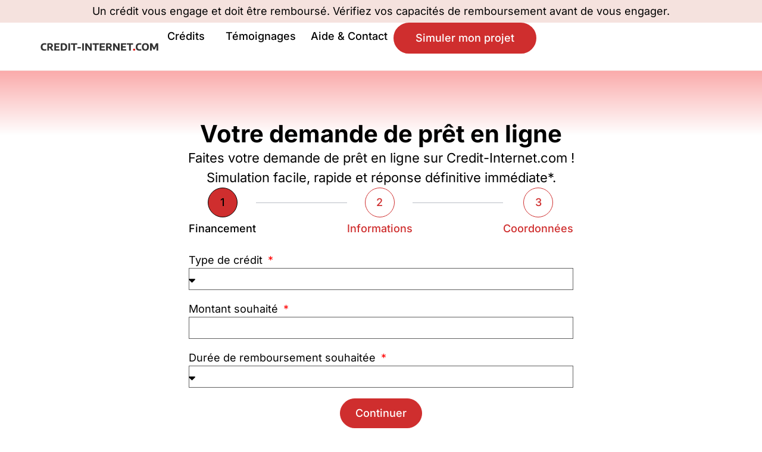

--- FILE ---
content_type: text/html; charset=UTF-8
request_url: https://www.credit-internet.com/demande-de-pret/
body_size: 20255
content:
<!doctype html>
<html lang="fr-FR">
<head>
	<meta charset="UTF-8">
	<meta name="viewport" content="width=device-width, initial-scale=1">
	<link rel="profile" href="https://gmpg.org/xfn/11">
	<meta name='robots' content='index, follow, max-image-preview:large, max-snippet:-1, max-video-preview:-1' />

	<!-- This site is optimized with the Yoast SEO plugin v26.7 - https://yoast.com/wordpress/plugins/seo/ -->
	<title>Demande de prêt en ligne en 3 minutes | Credit Internet</title>
	<meta name="description" content="Besoin d&#039;argent ? Faites votre demande de prêt sur credit-internet.com ! Simulation facile, rapide et réponse de définitive immédiate." />
	<link rel="canonical" href="https://www.credit-internet.com/demande-de-pret/" />
	<meta property="og:locale" content="fr_FR" />
	<meta property="og:type" content="article" />
	<meta property="og:title" content="Demande de prêt en ligne en 3 minutes | Credit-internet.com" />
	<meta property="og:description" content="Besoin d&#039;argent ? Faites votre demande de prêt sur credit-internet.com ! Simulation facile, rapide et réponse de définitive immédiate." />
	<meta property="og:url" content="https://www.credit-internet.com/demande-de-pret/" />
	<meta property="og:site_name" content="Credit-Internet.com" />
	<meta property="article:publisher" content="https://www.facebook.com/lecreditinternetfr" />
	<meta property="article:modified_time" content="2025-12-08T06:45:49+00:00" />
	<meta property="og:image" content="https://www.credit-internet.com/wp-content/uploads/2019/11/Credit-Internet-Credit-Internet.com-prêt-entre-particuliers-crédit-en-ligne.jpg" />
	<meta property="og:image:width" content="620" />
	<meta property="og:image:height" content="320" />
	<meta property="og:image:type" content="image/jpeg" />
	<meta name="twitter:card" content="summary_large_image" />
	<meta name="twitter:site" content="@obtenezuncredit" />
	<meta name="twitter:label1" content="Durée de lecture estimée" />
	<meta name="twitter:data1" content="2 minutes" />
	<script type="application/ld+json" class="yoast-schema-graph">{"@context":"https://schema.org","@graph":[{"@type":"WebPage","@id":"https://www.credit-internet.com/demande-de-pret/","url":"https://www.credit-internet.com/demande-de-pret/","name":"Demande de prêt en ligne en 3 minutes | Credit Internet","isPartOf":{"@id":"https://www.credit-internet.com/#website"},"datePublished":"2019-11-05T10:45:46+00:00","dateModified":"2025-12-08T06:45:49+00:00","description":"Besoin d'argent ? Faites votre demande de prêt sur credit-internet.com ! Simulation facile, rapide et réponse de définitive immédiate.","breadcrumb":{"@id":"https://www.credit-internet.com/demande-de-pret/#breadcrumb"},"inLanguage":"fr-FR","potentialAction":[{"@type":"ReadAction","target":["https://www.credit-internet.com/demande-de-pret/"]}]},{"@type":"BreadcrumbList","@id":"https://www.credit-internet.com/demande-de-pret/#breadcrumb","itemListElement":[{"@type":"ListItem","position":1,"name":"Accueil","item":"https://www.credit-internet.com/"},{"@type":"ListItem","position":2,"name":"Demande de prêt"}]},{"@type":"WebSite","@id":"https://www.credit-internet.com/#website","url":"https://www.credit-internet.com/","name":"Credit-Internet.com","description":"Le crédit, prêt en ligne","publisher":{"@id":"https://www.credit-internet.com/#organization"},"potentialAction":[{"@type":"SearchAction","target":{"@type":"EntryPoint","urlTemplate":"https://www.credit-internet.com/?s={search_term_string}"},"query-input":{"@type":"PropertyValueSpecification","valueRequired":true,"valueName":"search_term_string"}}],"inLanguage":"fr-FR"},{"@type":"Organization","@id":"https://www.credit-internet.com/#organization","name":"Le Crédit Internet","url":"https://www.credit-internet.com/","logo":{"@type":"ImageObject","inLanguage":"fr-FR","@id":"https://www.credit-internet.com/#/schema/logo/image/","url":"https://www.credit-internet.com/wp-content/uploads/2024/06/cropped-credit-internet.com-le-credit-internet-flavicon-3.jpeg","contentUrl":"https://www.credit-internet.com/wp-content/uploads/2024/06/cropped-credit-internet.com-le-credit-internet-flavicon-3.jpeg","width":2048,"height":343,"caption":"Le Crédit Internet"},"image":{"@id":"https://www.credit-internet.com/#/schema/logo/image/"},"sameAs":["https://www.facebook.com/lecreditinternetfr","https://x.com/obtenezuncredit"]}]}</script>
	<!-- / Yoast SEO plugin. -->


<link rel="alternate" type="application/rss+xml" title="Credit-Internet.com &raquo; Flux" href="https://www.credit-internet.com/feed/" />
<link rel="alternate" type="application/rss+xml" title="Credit-Internet.com &raquo; Flux des commentaires" href="https://www.credit-internet.com/comments/feed/" />
<link rel="alternate" title="oEmbed (JSON)" type="application/json+oembed" href="https://www.credit-internet.com/wp-json/oembed/1.0/embed?url=https%3A%2F%2Fwww.credit-internet.com%2Fdemande-de-pret%2F" />
<link rel="alternate" title="oEmbed (XML)" type="text/xml+oembed" href="https://www.credit-internet.com/wp-json/oembed/1.0/embed?url=https%3A%2F%2Fwww.credit-internet.com%2Fdemande-de-pret%2F&#038;format=xml" />
		<!-- This site uses the Google Analytics by MonsterInsights plugin v9.11.1 - Using Analytics tracking - https://www.monsterinsights.com/ -->
							<script src="//www.googletagmanager.com/gtag/js?id=G-VQBF49Z4Y3"  data-cfasync="false" data-wpfc-render="false" async></script>
			<script data-cfasync="false" data-wpfc-render="false">
				var mi_version = '9.11.1';
				var mi_track_user = true;
				var mi_no_track_reason = '';
								var MonsterInsightsDefaultLocations = {"page_location":"https:\/\/www.credit-internet.com\/demande-de-pret\/","page_referrer":"https:\/\/www.credit-internet.com\/pret-entre-particuliers\/"};
								if ( typeof MonsterInsightsPrivacyGuardFilter === 'function' ) {
					var MonsterInsightsLocations = (typeof MonsterInsightsExcludeQuery === 'object') ? MonsterInsightsPrivacyGuardFilter( MonsterInsightsExcludeQuery ) : MonsterInsightsPrivacyGuardFilter( MonsterInsightsDefaultLocations );
				} else {
					var MonsterInsightsLocations = (typeof MonsterInsightsExcludeQuery === 'object') ? MonsterInsightsExcludeQuery : MonsterInsightsDefaultLocations;
				}

								var disableStrs = [
										'ga-disable-G-VQBF49Z4Y3',
									];

				/* Function to detect opted out users */
				function __gtagTrackerIsOptedOut() {
					for (var index = 0; index < disableStrs.length; index++) {
						if (document.cookie.indexOf(disableStrs[index] + '=true') > -1) {
							return true;
						}
					}

					return false;
				}

				/* Disable tracking if the opt-out cookie exists. */
				if (__gtagTrackerIsOptedOut()) {
					for (var index = 0; index < disableStrs.length; index++) {
						window[disableStrs[index]] = true;
					}
				}

				/* Opt-out function */
				function __gtagTrackerOptout() {
					for (var index = 0; index < disableStrs.length; index++) {
						document.cookie = disableStrs[index] + '=true; expires=Thu, 31 Dec 2099 23:59:59 UTC; path=/';
						window[disableStrs[index]] = true;
					}
				}

				if ('undefined' === typeof gaOptout) {
					function gaOptout() {
						__gtagTrackerOptout();
					}
				}
								window.dataLayer = window.dataLayer || [];

				window.MonsterInsightsDualTracker = {
					helpers: {},
					trackers: {},
				};
				if (mi_track_user) {
					function __gtagDataLayer() {
						dataLayer.push(arguments);
					}

					function __gtagTracker(type, name, parameters) {
						if (!parameters) {
							parameters = {};
						}

						if (parameters.send_to) {
							__gtagDataLayer.apply(null, arguments);
							return;
						}

						if (type === 'event') {
														parameters.send_to = monsterinsights_frontend.v4_id;
							var hookName = name;
							if (typeof parameters['event_category'] !== 'undefined') {
								hookName = parameters['event_category'] + ':' + name;
							}

							if (typeof MonsterInsightsDualTracker.trackers[hookName] !== 'undefined') {
								MonsterInsightsDualTracker.trackers[hookName](parameters);
							} else {
								__gtagDataLayer('event', name, parameters);
							}
							
						} else {
							__gtagDataLayer.apply(null, arguments);
						}
					}

					__gtagTracker('js', new Date());
					__gtagTracker('set', {
						'developer_id.dZGIzZG': true,
											});
					if ( MonsterInsightsLocations.page_location ) {
						__gtagTracker('set', MonsterInsightsLocations);
					}
										__gtagTracker('config', 'G-VQBF49Z4Y3', {"forceSSL":"true","link_attribution":"true"} );
										window.gtag = __gtagTracker;										(function () {
						/* https://developers.google.com/analytics/devguides/collection/analyticsjs/ */
						/* ga and __gaTracker compatibility shim. */
						var noopfn = function () {
							return null;
						};
						var newtracker = function () {
							return new Tracker();
						};
						var Tracker = function () {
							return null;
						};
						var p = Tracker.prototype;
						p.get = noopfn;
						p.set = noopfn;
						p.send = function () {
							var args = Array.prototype.slice.call(arguments);
							args.unshift('send');
							__gaTracker.apply(null, args);
						};
						var __gaTracker = function () {
							var len = arguments.length;
							if (len === 0) {
								return;
							}
							var f = arguments[len - 1];
							if (typeof f !== 'object' || f === null || typeof f.hitCallback !== 'function') {
								if ('send' === arguments[0]) {
									var hitConverted, hitObject = false, action;
									if ('event' === arguments[1]) {
										if ('undefined' !== typeof arguments[3]) {
											hitObject = {
												'eventAction': arguments[3],
												'eventCategory': arguments[2],
												'eventLabel': arguments[4],
												'value': arguments[5] ? arguments[5] : 1,
											}
										}
									}
									if ('pageview' === arguments[1]) {
										if ('undefined' !== typeof arguments[2]) {
											hitObject = {
												'eventAction': 'page_view',
												'page_path': arguments[2],
											}
										}
									}
									if (typeof arguments[2] === 'object') {
										hitObject = arguments[2];
									}
									if (typeof arguments[5] === 'object') {
										Object.assign(hitObject, arguments[5]);
									}
									if ('undefined' !== typeof arguments[1].hitType) {
										hitObject = arguments[1];
										if ('pageview' === hitObject.hitType) {
											hitObject.eventAction = 'page_view';
										}
									}
									if (hitObject) {
										action = 'timing' === arguments[1].hitType ? 'timing_complete' : hitObject.eventAction;
										hitConverted = mapArgs(hitObject);
										__gtagTracker('event', action, hitConverted);
									}
								}
								return;
							}

							function mapArgs(args) {
								var arg, hit = {};
								var gaMap = {
									'eventCategory': 'event_category',
									'eventAction': 'event_action',
									'eventLabel': 'event_label',
									'eventValue': 'event_value',
									'nonInteraction': 'non_interaction',
									'timingCategory': 'event_category',
									'timingVar': 'name',
									'timingValue': 'value',
									'timingLabel': 'event_label',
									'page': 'page_path',
									'location': 'page_location',
									'title': 'page_title',
									'referrer' : 'page_referrer',
								};
								for (arg in args) {
																		if (!(!args.hasOwnProperty(arg) || !gaMap.hasOwnProperty(arg))) {
										hit[gaMap[arg]] = args[arg];
									} else {
										hit[arg] = args[arg];
									}
								}
								return hit;
							}

							try {
								f.hitCallback();
							} catch (ex) {
							}
						};
						__gaTracker.create = newtracker;
						__gaTracker.getByName = newtracker;
						__gaTracker.getAll = function () {
							return [];
						};
						__gaTracker.remove = noopfn;
						__gaTracker.loaded = true;
						window['__gaTracker'] = __gaTracker;
					})();
									} else {
										console.log("");
					(function () {
						function __gtagTracker() {
							return null;
						}

						window['__gtagTracker'] = __gtagTracker;
						window['gtag'] = __gtagTracker;
					})();
									}
			</script>
							<!-- / Google Analytics by MonsterInsights -->
		<style id='wp-img-auto-sizes-contain-inline-css'>
img:is([sizes=auto i],[sizes^="auto," i]){contain-intrinsic-size:3000px 1500px}
/*# sourceURL=wp-img-auto-sizes-contain-inline-css */
</style>

<style id='wp-emoji-styles-inline-css'>

	img.wp-smiley, img.emoji {
		display: inline !important;
		border: none !important;
		box-shadow: none !important;
		height: 1em !important;
		width: 1em !important;
		margin: 0 0.07em !important;
		vertical-align: -0.1em !important;
		background: none !important;
		padding: 0 !important;
	}
/*# sourceURL=wp-emoji-styles-inline-css */
</style>
<style id='global-styles-inline-css'>
:root{--wp--preset--aspect-ratio--square: 1;--wp--preset--aspect-ratio--4-3: 4/3;--wp--preset--aspect-ratio--3-4: 3/4;--wp--preset--aspect-ratio--3-2: 3/2;--wp--preset--aspect-ratio--2-3: 2/3;--wp--preset--aspect-ratio--16-9: 16/9;--wp--preset--aspect-ratio--9-16: 9/16;--wp--preset--color--black: #000000;--wp--preset--color--cyan-bluish-gray: #abb8c3;--wp--preset--color--white: #ffffff;--wp--preset--color--pale-pink: #f78da7;--wp--preset--color--vivid-red: #cf2e2e;--wp--preset--color--luminous-vivid-orange: #ff6900;--wp--preset--color--luminous-vivid-amber: #fcb900;--wp--preset--color--light-green-cyan: #7bdcb5;--wp--preset--color--vivid-green-cyan: #00d084;--wp--preset--color--pale-cyan-blue: #8ed1fc;--wp--preset--color--vivid-cyan-blue: #0693e3;--wp--preset--color--vivid-purple: #9b51e0;--wp--preset--gradient--vivid-cyan-blue-to-vivid-purple: linear-gradient(135deg,rgb(6,147,227) 0%,rgb(155,81,224) 100%);--wp--preset--gradient--light-green-cyan-to-vivid-green-cyan: linear-gradient(135deg,rgb(122,220,180) 0%,rgb(0,208,130) 100%);--wp--preset--gradient--luminous-vivid-amber-to-luminous-vivid-orange: linear-gradient(135deg,rgb(252,185,0) 0%,rgb(255,105,0) 100%);--wp--preset--gradient--luminous-vivid-orange-to-vivid-red: linear-gradient(135deg,rgb(255,105,0) 0%,rgb(207,46,46) 100%);--wp--preset--gradient--very-light-gray-to-cyan-bluish-gray: linear-gradient(135deg,rgb(238,238,238) 0%,rgb(169,184,195) 100%);--wp--preset--gradient--cool-to-warm-spectrum: linear-gradient(135deg,rgb(74,234,220) 0%,rgb(151,120,209) 20%,rgb(207,42,186) 40%,rgb(238,44,130) 60%,rgb(251,105,98) 80%,rgb(254,248,76) 100%);--wp--preset--gradient--blush-light-purple: linear-gradient(135deg,rgb(255,206,236) 0%,rgb(152,150,240) 100%);--wp--preset--gradient--blush-bordeaux: linear-gradient(135deg,rgb(254,205,165) 0%,rgb(254,45,45) 50%,rgb(107,0,62) 100%);--wp--preset--gradient--luminous-dusk: linear-gradient(135deg,rgb(255,203,112) 0%,rgb(199,81,192) 50%,rgb(65,88,208) 100%);--wp--preset--gradient--pale-ocean: linear-gradient(135deg,rgb(255,245,203) 0%,rgb(182,227,212) 50%,rgb(51,167,181) 100%);--wp--preset--gradient--electric-grass: linear-gradient(135deg,rgb(202,248,128) 0%,rgb(113,206,126) 100%);--wp--preset--gradient--midnight: linear-gradient(135deg,rgb(2,3,129) 0%,rgb(40,116,252) 100%);--wp--preset--font-size--small: 13px;--wp--preset--font-size--medium: 20px;--wp--preset--font-size--large: 36px;--wp--preset--font-size--x-large: 42px;--wp--preset--spacing--20: 0.44rem;--wp--preset--spacing--30: 0.67rem;--wp--preset--spacing--40: 1rem;--wp--preset--spacing--50: 1.5rem;--wp--preset--spacing--60: 2.25rem;--wp--preset--spacing--70: 3.38rem;--wp--preset--spacing--80: 5.06rem;--wp--preset--shadow--natural: 6px 6px 9px rgba(0, 0, 0, 0.2);--wp--preset--shadow--deep: 12px 12px 50px rgba(0, 0, 0, 0.4);--wp--preset--shadow--sharp: 6px 6px 0px rgba(0, 0, 0, 0.2);--wp--preset--shadow--outlined: 6px 6px 0px -3px rgb(255, 255, 255), 6px 6px rgb(0, 0, 0);--wp--preset--shadow--crisp: 6px 6px 0px rgb(0, 0, 0);}:root { --wp--style--global--content-size: 800px;--wp--style--global--wide-size: 1200px; }:where(body) { margin: 0; }.wp-site-blocks > .alignleft { float: left; margin-right: 2em; }.wp-site-blocks > .alignright { float: right; margin-left: 2em; }.wp-site-blocks > .aligncenter { justify-content: center; margin-left: auto; margin-right: auto; }:where(.wp-site-blocks) > * { margin-block-start: 24px; margin-block-end: 0; }:where(.wp-site-blocks) > :first-child { margin-block-start: 0; }:where(.wp-site-blocks) > :last-child { margin-block-end: 0; }:root { --wp--style--block-gap: 24px; }:root :where(.is-layout-flow) > :first-child{margin-block-start: 0;}:root :where(.is-layout-flow) > :last-child{margin-block-end: 0;}:root :where(.is-layout-flow) > *{margin-block-start: 24px;margin-block-end: 0;}:root :where(.is-layout-constrained) > :first-child{margin-block-start: 0;}:root :where(.is-layout-constrained) > :last-child{margin-block-end: 0;}:root :where(.is-layout-constrained) > *{margin-block-start: 24px;margin-block-end: 0;}:root :where(.is-layout-flex){gap: 24px;}:root :where(.is-layout-grid){gap: 24px;}.is-layout-flow > .alignleft{float: left;margin-inline-start: 0;margin-inline-end: 2em;}.is-layout-flow > .alignright{float: right;margin-inline-start: 2em;margin-inline-end: 0;}.is-layout-flow > .aligncenter{margin-left: auto !important;margin-right: auto !important;}.is-layout-constrained > .alignleft{float: left;margin-inline-start: 0;margin-inline-end: 2em;}.is-layout-constrained > .alignright{float: right;margin-inline-start: 2em;margin-inline-end: 0;}.is-layout-constrained > .aligncenter{margin-left: auto !important;margin-right: auto !important;}.is-layout-constrained > :where(:not(.alignleft):not(.alignright):not(.alignfull)){max-width: var(--wp--style--global--content-size);margin-left: auto !important;margin-right: auto !important;}.is-layout-constrained > .alignwide{max-width: var(--wp--style--global--wide-size);}body .is-layout-flex{display: flex;}.is-layout-flex{flex-wrap: wrap;align-items: center;}.is-layout-flex > :is(*, div){margin: 0;}body .is-layout-grid{display: grid;}.is-layout-grid > :is(*, div){margin: 0;}body{padding-top: 0px;padding-right: 0px;padding-bottom: 0px;padding-left: 0px;}a:where(:not(.wp-element-button)){text-decoration: underline;}:root :where(.wp-element-button, .wp-block-button__link){background-color: #32373c;border-width: 0;color: #fff;font-family: inherit;font-size: inherit;font-style: inherit;font-weight: inherit;letter-spacing: inherit;line-height: inherit;padding-top: calc(0.667em + 2px);padding-right: calc(1.333em + 2px);padding-bottom: calc(0.667em + 2px);padding-left: calc(1.333em + 2px);text-decoration: none;text-transform: inherit;}.has-black-color{color: var(--wp--preset--color--black) !important;}.has-cyan-bluish-gray-color{color: var(--wp--preset--color--cyan-bluish-gray) !important;}.has-white-color{color: var(--wp--preset--color--white) !important;}.has-pale-pink-color{color: var(--wp--preset--color--pale-pink) !important;}.has-vivid-red-color{color: var(--wp--preset--color--vivid-red) !important;}.has-luminous-vivid-orange-color{color: var(--wp--preset--color--luminous-vivid-orange) !important;}.has-luminous-vivid-amber-color{color: var(--wp--preset--color--luminous-vivid-amber) !important;}.has-light-green-cyan-color{color: var(--wp--preset--color--light-green-cyan) !important;}.has-vivid-green-cyan-color{color: var(--wp--preset--color--vivid-green-cyan) !important;}.has-pale-cyan-blue-color{color: var(--wp--preset--color--pale-cyan-blue) !important;}.has-vivid-cyan-blue-color{color: var(--wp--preset--color--vivid-cyan-blue) !important;}.has-vivid-purple-color{color: var(--wp--preset--color--vivid-purple) !important;}.has-black-background-color{background-color: var(--wp--preset--color--black) !important;}.has-cyan-bluish-gray-background-color{background-color: var(--wp--preset--color--cyan-bluish-gray) !important;}.has-white-background-color{background-color: var(--wp--preset--color--white) !important;}.has-pale-pink-background-color{background-color: var(--wp--preset--color--pale-pink) !important;}.has-vivid-red-background-color{background-color: var(--wp--preset--color--vivid-red) !important;}.has-luminous-vivid-orange-background-color{background-color: var(--wp--preset--color--luminous-vivid-orange) !important;}.has-luminous-vivid-amber-background-color{background-color: var(--wp--preset--color--luminous-vivid-amber) !important;}.has-light-green-cyan-background-color{background-color: var(--wp--preset--color--light-green-cyan) !important;}.has-vivid-green-cyan-background-color{background-color: var(--wp--preset--color--vivid-green-cyan) !important;}.has-pale-cyan-blue-background-color{background-color: var(--wp--preset--color--pale-cyan-blue) !important;}.has-vivid-cyan-blue-background-color{background-color: var(--wp--preset--color--vivid-cyan-blue) !important;}.has-vivid-purple-background-color{background-color: var(--wp--preset--color--vivid-purple) !important;}.has-black-border-color{border-color: var(--wp--preset--color--black) !important;}.has-cyan-bluish-gray-border-color{border-color: var(--wp--preset--color--cyan-bluish-gray) !important;}.has-white-border-color{border-color: var(--wp--preset--color--white) !important;}.has-pale-pink-border-color{border-color: var(--wp--preset--color--pale-pink) !important;}.has-vivid-red-border-color{border-color: var(--wp--preset--color--vivid-red) !important;}.has-luminous-vivid-orange-border-color{border-color: var(--wp--preset--color--luminous-vivid-orange) !important;}.has-luminous-vivid-amber-border-color{border-color: var(--wp--preset--color--luminous-vivid-amber) !important;}.has-light-green-cyan-border-color{border-color: var(--wp--preset--color--light-green-cyan) !important;}.has-vivid-green-cyan-border-color{border-color: var(--wp--preset--color--vivid-green-cyan) !important;}.has-pale-cyan-blue-border-color{border-color: var(--wp--preset--color--pale-cyan-blue) !important;}.has-vivid-cyan-blue-border-color{border-color: var(--wp--preset--color--vivid-cyan-blue) !important;}.has-vivid-purple-border-color{border-color: var(--wp--preset--color--vivid-purple) !important;}.has-vivid-cyan-blue-to-vivid-purple-gradient-background{background: var(--wp--preset--gradient--vivid-cyan-blue-to-vivid-purple) !important;}.has-light-green-cyan-to-vivid-green-cyan-gradient-background{background: var(--wp--preset--gradient--light-green-cyan-to-vivid-green-cyan) !important;}.has-luminous-vivid-amber-to-luminous-vivid-orange-gradient-background{background: var(--wp--preset--gradient--luminous-vivid-amber-to-luminous-vivid-orange) !important;}.has-luminous-vivid-orange-to-vivid-red-gradient-background{background: var(--wp--preset--gradient--luminous-vivid-orange-to-vivid-red) !important;}.has-very-light-gray-to-cyan-bluish-gray-gradient-background{background: var(--wp--preset--gradient--very-light-gray-to-cyan-bluish-gray) !important;}.has-cool-to-warm-spectrum-gradient-background{background: var(--wp--preset--gradient--cool-to-warm-spectrum) !important;}.has-blush-light-purple-gradient-background{background: var(--wp--preset--gradient--blush-light-purple) !important;}.has-blush-bordeaux-gradient-background{background: var(--wp--preset--gradient--blush-bordeaux) !important;}.has-luminous-dusk-gradient-background{background: var(--wp--preset--gradient--luminous-dusk) !important;}.has-pale-ocean-gradient-background{background: var(--wp--preset--gradient--pale-ocean) !important;}.has-electric-grass-gradient-background{background: var(--wp--preset--gradient--electric-grass) !important;}.has-midnight-gradient-background{background: var(--wp--preset--gradient--midnight) !important;}.has-small-font-size{font-size: var(--wp--preset--font-size--small) !important;}.has-medium-font-size{font-size: var(--wp--preset--font-size--medium) !important;}.has-large-font-size{font-size: var(--wp--preset--font-size--large) !important;}.has-x-large-font-size{font-size: var(--wp--preset--font-size--x-large) !important;}
:root :where(.wp-block-pullquote){font-size: 1.5em;line-height: 1.6;}
/*# sourceURL=global-styles-inline-css */
</style>
<link rel='stylesheet' id='hello-elementor-css' href='https://www.credit-internet.com/wp-content/themes/hello-elementor/assets/css/reset.css?ver=3.4.5' media='all' />
<link rel='stylesheet' id='hello-elementor-theme-style-css' href='https://www.credit-internet.com/wp-content/themes/hello-elementor/assets/css/theme.css?ver=3.4.5' media='all' />
<link rel='stylesheet' id='hello-elementor-header-footer-css' href='https://www.credit-internet.com/wp-content/themes/hello-elementor/assets/css/header-footer.css?ver=3.4.5' media='all' />
<link rel='stylesheet' id='elementor-frontend-css' href='https://www.credit-internet.com/wp-content/plugins/elementor/assets/css/frontend.min.css?ver=3.34.1' media='all' />
<link rel='stylesheet' id='elementor-post-6409-css' href='https://www.credit-internet.com/wp-content/uploads/elementor/css/post-6409.css?ver=1767821246' media='all' />
<link rel='stylesheet' id='widget-heading-css' href='https://www.credit-internet.com/wp-content/plugins/elementor/assets/css/widget-heading.min.css?ver=3.34.1' media='all' />
<link rel='stylesheet' id='widget-image-css' href='https://www.credit-internet.com/wp-content/plugins/elementor/assets/css/widget-image.min.css?ver=3.34.1' media='all' />
<link rel='stylesheet' id='widget-nav-menu-css' href='https://www.credit-internet.com/wp-content/plugins/elementor-pro/assets/css/widget-nav-menu.min.css?ver=3.34.0' media='all' />
<link rel='stylesheet' id='widget-icon-list-css' href='https://www.credit-internet.com/wp-content/plugins/elementor/assets/css/widget-icon-list.min.css?ver=3.34.1' media='all' />
<link rel='stylesheet' id='widget-form-css' href='https://www.credit-internet.com/wp-content/plugins/elementor-pro/assets/css/widget-form.min.css?ver=3.34.0' media='all' />
<link rel='stylesheet' id='elementor-post-3380-css' href='https://www.credit-internet.com/wp-content/uploads/elementor/css/post-3380.css?ver=1767823578' media='all' />
<link rel='stylesheet' id='elementor-post-129312-css' href='https://www.credit-internet.com/wp-content/uploads/elementor/css/post-129312.css?ver=1767821246' media='all' />
<link rel='stylesheet' id='elementor-post-129321-css' href='https://www.credit-internet.com/wp-content/uploads/elementor/css/post-129321.css?ver=1767821246' media='all' />
<link rel='stylesheet' id='elementor-gf-local-roboto-css' href='https://www.credit-internet.com/wp-content/uploads/elementor/google-fonts/css/roboto.css?ver=1742243852' media='all' />
<link rel='stylesheet' id='elementor-gf-local-robotoslab-css' href='https://www.credit-internet.com/wp-content/uploads/elementor/google-fonts/css/robotoslab.css?ver=1742243867' media='all' />
<link rel='stylesheet' id='elementor-gf-local-inter-css' href='https://www.credit-internet.com/wp-content/uploads/elementor/google-fonts/css/inter.css?ver=1742243896' media='all' />
<script src="https://www.credit-internet.com/wp-content/plugins/google-analytics-for-wordpress/assets/js/frontend-gtag.min.js?ver=9.11.1" id="monsterinsights-frontend-script-js" async data-wp-strategy="async"></script>
<script data-cfasync="false" data-wpfc-render="false" id='monsterinsights-frontend-script-js-extra'>var monsterinsights_frontend = {"js_events_tracking":"true","download_extensions":"doc,pdf,ppt,zip,xls,docx,pptx,xlsx","inbound_paths":"[{\"path\":\"\\\/go\\\/\",\"label\":\"affiliate\"},{\"path\":\"\\\/recommend\\\/\",\"label\":\"affiliate\"}]","home_url":"https:\/\/www.credit-internet.com","hash_tracking":"false","v4_id":"G-VQBF49Z4Y3"};</script>
<script src="https://www.credit-internet.com/wp-includes/js/jquery/jquery.min.js?ver=3.7.1" id="jquery-core-js"></script>
<script src="https://www.credit-internet.com/wp-includes/js/jquery/jquery-migrate.min.js?ver=3.4.1" id="jquery-migrate-js"></script>
<link rel="https://api.w.org/" href="https://www.credit-internet.com/wp-json/" /><link rel="alternate" title="JSON" type="application/json" href="https://www.credit-internet.com/wp-json/wp/v2/pages/3380" /><link rel="EditURI" type="application/rsd+xml" title="RSD" href="https://www.credit-internet.com/xmlrpc.php?rsd" />
<meta name="generator" content="WordPress 6.9" />
<link rel='shortlink' href='https://www.credit-internet.com/?p=3380' />
<meta name="generator" content="Elementor 3.34.1; features: e_font_icon_svg, additional_custom_breakpoints; settings: css_print_method-external, google_font-enabled, font_display-auto">
			<style>
				.e-con.e-parent:nth-of-type(n+4):not(.e-lazyloaded):not(.e-no-lazyload),
				.e-con.e-parent:nth-of-type(n+4):not(.e-lazyloaded):not(.e-no-lazyload) * {
					background-image: none !important;
				}
				@media screen and (max-height: 1024px) {
					.e-con.e-parent:nth-of-type(n+3):not(.e-lazyloaded):not(.e-no-lazyload),
					.e-con.e-parent:nth-of-type(n+3):not(.e-lazyloaded):not(.e-no-lazyload) * {
						background-image: none !important;
					}
				}
				@media screen and (max-height: 640px) {
					.e-con.e-parent:nth-of-type(n+2):not(.e-lazyloaded):not(.e-no-lazyload),
					.e-con.e-parent:nth-of-type(n+2):not(.e-lazyloaded):not(.e-no-lazyload) * {
						background-image: none !important;
					}
				}
			</style>
			<link rel="icon" href="https://www.credit-internet.com/wp-content/uploads/2024/06/cropped-credit-internet.com-le-credit-internet-flavicon-1-32x32.jpeg" sizes="32x32" />
<link rel="icon" href="https://www.credit-internet.com/wp-content/uploads/2024/06/cropped-credit-internet.com-le-credit-internet-flavicon-1-192x192.jpeg" sizes="192x192" />
<link rel="apple-touch-icon" href="https://www.credit-internet.com/wp-content/uploads/2024/06/cropped-credit-internet.com-le-credit-internet-flavicon-1-180x180.jpeg" />
<meta name="msapplication-TileImage" content="https://www.credit-internet.com/wp-content/uploads/2024/06/cropped-credit-internet.com-le-credit-internet-flavicon-1-270x270.jpeg" />
</head>
<body class="wp-singular page-template page-template-elementor_header_footer page page-id-3380 wp-custom-logo wp-embed-responsive wp-theme-hello-elementor hello-elementor-default elementor-default elementor-template-full-width elementor-kit-6409 elementor-page elementor-page-3380">


<a class="skip-link screen-reader-text" href="#content">Aller au contenu</a>

		<header data-elementor-type="header" data-elementor-id="129312" class="elementor elementor-129312 elementor-location-header" data-elementor-post-type="elementor_library">
			<div class="elementor-element elementor-element-2e78abf7 e-flex e-con-boxed e-con e-parent" data-id="2e78abf7" data-element_type="container" data-settings="{&quot;background_background&quot;:&quot;classic&quot;}">
					<div class="e-con-inner">
				<div class="elementor-element elementor-element-156108f4 elementor-widget elementor-widget-heading" data-id="156108f4" data-element_type="widget" data-widget_type="heading.default">
				<div class="elementor-widget-container">
					<h2 class="elementor-heading-title elementor-size-default">Un crédit vous engage et doit être remboursé. Vérifiez vos capacités de remboursement avant de vous engager.</h2>				</div>
				</div>
					</div>
				</div>
		<header class="elementor-element elementor-element-678595e7 e-con-full e-flex e-con e-parent" data-id="678595e7" data-element_type="container" data-settings="{&quot;background_background&quot;:&quot;classic&quot;}">
		<div class="elementor-element elementor-element-19a1cdce e-con-full e-flex e-con e-child" data-id="19a1cdce" data-element_type="container">
				<div class="elementor-element elementor-element-73f3fd2e elementor-widget elementor-widget-image" data-id="73f3fd2e" data-element_type="widget" data-widget_type="image.default">
				<div class="elementor-widget-container">
																<a href="https://www.credit-internet.com">
							<img fetchpriority="high" width="2048" height="343" src="https://www.credit-internet.com/wp-content/uploads/2024/06/cropped-credit-internet.com-le-credit-internet-flavicon-3.jpeg" class="attachment-full size-full wp-image-129383" alt="credit-internet.com, le crédit internet, logo" srcset="https://www.credit-internet.com/wp-content/uploads/2024/06/cropped-credit-internet.com-le-credit-internet-flavicon-3.jpeg 2048w, https://www.credit-internet.com/wp-content/uploads/2024/06/cropped-credit-internet.com-le-credit-internet-flavicon-3-300x50.jpeg 300w, https://www.credit-internet.com/wp-content/uploads/2024/06/cropped-credit-internet.com-le-credit-internet-flavicon-3-1024x172.jpeg 1024w, https://www.credit-internet.com/wp-content/uploads/2024/06/cropped-credit-internet.com-le-credit-internet-flavicon-3-768x129.jpeg 768w, https://www.credit-internet.com/wp-content/uploads/2024/06/cropped-credit-internet.com-le-credit-internet-flavicon-3-1536x257.jpeg 1536w" sizes="(max-width: 2048px) 100vw, 2048px" />								</a>
															</div>
				</div>
				</div>
		<div class="elementor-element elementor-element-54608fb7 e-con-full e-flex e-con e-child" data-id="54608fb7" data-element_type="container">
				<div class="elementor-element elementor-element-21138c7b elementor-widget__width-auto elementor-hidden-tablet elementor-hidden-mobile elementor-nav-menu--dropdown-none elementor-widget-tablet__width-initial elementor-widget elementor-widget-nav-menu" data-id="21138c7b" data-element_type="widget" data-settings="{&quot;submenu_icon&quot;:{&quot;value&quot;:&quot;&lt;i aria-hidden=\&quot;true\&quot; class=\&quot;\&quot;&gt;&lt;\/i&gt;&quot;,&quot;library&quot;:&quot;&quot;},&quot;layout&quot;:&quot;horizontal&quot;}" data-widget_type="nav-menu.default">
				<div class="elementor-widget-container">
								<nav aria-label="Menu" class="elementor-nav-menu--main elementor-nav-menu__container elementor-nav-menu--layout-horizontal e--pointer-background e--animation-sweep-right">
				<ul id="menu-1-21138c7b" class="elementor-nav-menu"><li class="menu-item menu-item-type-custom menu-item-object-custom menu-item-has-children menu-item-42"><a href="https://www.credit-internet.com/credits/" class="elementor-item">Crédits</a>
<ul class="sub-menu elementor-nav-menu--dropdown">
	<li class="menu-item menu-item-type-custom menu-item-object-custom menu-item-85"><a href="https://www.credit-internet.com/credit-auto/" class="elementor-sub-item">Crédit auto</a></li>
	<li class="menu-item menu-item-type-custom menu-item-object-custom menu-item-84"><a href="https://www.credit-internet.com/pret-personnel/" class="elementor-sub-item">Prêt personnel</a></li>
	<li class="menu-item menu-item-type-custom menu-item-object-custom menu-item-86"><a href="https://www.credit-internet.com/pret-travaux/" class="elementor-sub-item">Prêt travaux</a></li>
	<li class="menu-item menu-item-type-custom menu-item-object-custom menu-item-87"><a href="https://www.credit-internet.com/credit-renouvelable/" class="elementor-sub-item">Crédit renouvelable</a></li>
	<li class="menu-item menu-item-type-custom menu-item-object-custom menu-item-96"><a href="https://www.credit-internet.com/pret-etudiant/" class="elementor-sub-item">Prêt étudiant</a></li>
	<li class="menu-item menu-item-type-custom menu-item-object-custom menu-item-93"><a href="https://www.credit-internet.com/credit-moto/" class="elementor-sub-item">Crédit moto</a></li>
	<li class="menu-item menu-item-type-custom menu-item-object-custom menu-item-94"><a href="https://www.credit-internet.com/pret-mariage/" class="elementor-sub-item">Prêt mariage</a></li>
	<li class="menu-item menu-item-type-custom menu-item-object-custom menu-item-95"><a href="https://www.credit-internet.com/pret-voyage-vacances/" class="elementor-sub-item">Prêt voyage/ vacances</a></li>
	<li class="menu-item menu-item-type-custom menu-item-object-custom menu-item-128839"><a href="https://www.credit-internet.com/rachat-de-credits/" class="elementor-sub-item">Rachat de crédit</a></li>
	<li class="menu-item menu-item-type-custom menu-item-object-custom menu-item-52"><a href="https://www.credit-internet.com/credit-immobilier/" class="elementor-sub-item">Crédit immobilier</a></li>
	<li class="menu-item menu-item-type-custom menu-item-object-custom menu-item-53"><a href="https://www.credit-internet.com/pret-professionnel/" class="elementor-sub-item">Prêt professionnel</a></li>
</ul>
</li>
<li class="menu-item menu-item-type-custom menu-item-object-custom menu-item-129441"><a href="https://www.credit-internet.com/avis-temoignages/" class="elementor-item">Témoignages</a></li>
<li class="menu-item menu-item-type-custom menu-item-object-custom menu-item-129442"><a href="https://www.credit-internet.com/questions-reponses/" class="elementor-item">Aide &#038; Contact</a></li>
</ul>			</nav>
						<nav class="elementor-nav-menu--dropdown elementor-nav-menu__container" aria-hidden="true">
				<ul id="menu-2-21138c7b" class="elementor-nav-menu"><li class="menu-item menu-item-type-custom menu-item-object-custom menu-item-has-children menu-item-42"><a href="https://www.credit-internet.com/credits/" class="elementor-item" tabindex="-1">Crédits</a>
<ul class="sub-menu elementor-nav-menu--dropdown">
	<li class="menu-item menu-item-type-custom menu-item-object-custom menu-item-85"><a href="https://www.credit-internet.com/credit-auto/" class="elementor-sub-item" tabindex="-1">Crédit auto</a></li>
	<li class="menu-item menu-item-type-custom menu-item-object-custom menu-item-84"><a href="https://www.credit-internet.com/pret-personnel/" class="elementor-sub-item" tabindex="-1">Prêt personnel</a></li>
	<li class="menu-item menu-item-type-custom menu-item-object-custom menu-item-86"><a href="https://www.credit-internet.com/pret-travaux/" class="elementor-sub-item" tabindex="-1">Prêt travaux</a></li>
	<li class="menu-item menu-item-type-custom menu-item-object-custom menu-item-87"><a href="https://www.credit-internet.com/credit-renouvelable/" class="elementor-sub-item" tabindex="-1">Crédit renouvelable</a></li>
	<li class="menu-item menu-item-type-custom menu-item-object-custom menu-item-96"><a href="https://www.credit-internet.com/pret-etudiant/" class="elementor-sub-item" tabindex="-1">Prêt étudiant</a></li>
	<li class="menu-item menu-item-type-custom menu-item-object-custom menu-item-93"><a href="https://www.credit-internet.com/credit-moto/" class="elementor-sub-item" tabindex="-1">Crédit moto</a></li>
	<li class="menu-item menu-item-type-custom menu-item-object-custom menu-item-94"><a href="https://www.credit-internet.com/pret-mariage/" class="elementor-sub-item" tabindex="-1">Prêt mariage</a></li>
	<li class="menu-item menu-item-type-custom menu-item-object-custom menu-item-95"><a href="https://www.credit-internet.com/pret-voyage-vacances/" class="elementor-sub-item" tabindex="-1">Prêt voyage/ vacances</a></li>
	<li class="menu-item menu-item-type-custom menu-item-object-custom menu-item-128839"><a href="https://www.credit-internet.com/rachat-de-credits/" class="elementor-sub-item" tabindex="-1">Rachat de crédit</a></li>
	<li class="menu-item menu-item-type-custom menu-item-object-custom menu-item-52"><a href="https://www.credit-internet.com/credit-immobilier/" class="elementor-sub-item" tabindex="-1">Crédit immobilier</a></li>
	<li class="menu-item menu-item-type-custom menu-item-object-custom menu-item-53"><a href="https://www.credit-internet.com/pret-professionnel/" class="elementor-sub-item" tabindex="-1">Prêt professionnel</a></li>
</ul>
</li>
<li class="menu-item menu-item-type-custom menu-item-object-custom menu-item-129441"><a href="https://www.credit-internet.com/avis-temoignages/" class="elementor-item" tabindex="-1">Témoignages</a></li>
<li class="menu-item menu-item-type-custom menu-item-object-custom menu-item-129442"><a href="https://www.credit-internet.com/questions-reponses/" class="elementor-item" tabindex="-1">Aide &#038; Contact</a></li>
</ul>			</nav>
						</div>
				</div>
				<div class="elementor-element elementor-element-770ad8f3 elementor-widget__width-auto elementor-widget elementor-widget-button" data-id="770ad8f3" data-element_type="widget" data-widget_type="button.default">
				<div class="elementor-widget-container">
									<div class="elementor-button-wrapper">
					<a class="elementor-button elementor-button-link elementor-size-sm" href="https://www.credit-internet.com/demande-de-pret/">
						<span class="elementor-button-content-wrapper">
									<span class="elementor-button-text">Simuler mon projet</span>
					</span>
					</a>
				</div>
								</div>
				</div>
				</div>
				</header>
				</header>
				<div data-elementor-type="wp-post" data-elementor-id="3380" class="elementor elementor-3380" data-elementor-post-type="page">
				<div class="elementor-element elementor-element-3bd6a20 e-flex e-con-boxed e-con e-parent" data-id="3bd6a20" data-element_type="container" data-settings="{&quot;background_background&quot;:&quot;gradient&quot;}">
					<div class="e-con-inner">
				<div class="elementor-element elementor-element-329eebbc elementor-widget elementor-widget-heading" data-id="329eebbc" data-element_type="widget" data-widget_type="heading.default">
				<div class="elementor-widget-container">
					<h1 class="elementor-heading-title elementor-size-default">Votre demande de prêt en ligne</h1>				</div>
				</div>
				<div class="elementor-element elementor-element-12319d1c elementor-widget elementor-widget-heading" data-id="12319d1c" data-element_type="widget" data-widget_type="heading.default">
				<div class="elementor-widget-container">
					<h5 class="elementor-heading-title elementor-size-default">Faites votre demande de prêt en ligne sur Credit-Internet.com !<br>
Simulation facile, rapide et réponse définitive immédiate*.</h5>				</div>
				</div>
				<div class="elementor-element elementor-element-56c4b214 elementor-button-align-center elementor-tablet-button-align-center elementor-widget elementor-widget-form" data-id="56c4b214" data-element_type="widget" data-settings="{&quot;step_next_label&quot;:&quot;Continuer&quot;,&quot;step_previous_label&quot;:&quot;Retour&quot;,&quot;button_width&quot;:&quot;100&quot;,&quot;step_type&quot;:&quot;number_text&quot;,&quot;step_icon_shape&quot;:&quot;circle&quot;}" data-widget_type="form.default">
				<div class="elementor-widget-container">
							<form class="elementor-form" method="post" name="Get Quote Form" aria-label="Get Quote Form">
			<input type="hidden" name="post_id" value="3380"/>
			<input type="hidden" name="form_id" value="56c4b214"/>
			<input type="hidden" name="referer_title" value="Demande de prêt en ligne en 3 minutes | Credit Internet" />

							<input type="hidden" name="queried_id" value="3380"/>
			
			<div class="elementor-form-fields-wrapper elementor-labels-above">
								<div class="elementor-field-type-step elementor-field-group elementor-column elementor-field-group-financement elementor-col-100">
							<div class="e-field-step elementor-hidden" data-label="Financement" data-previousButton="Retour" data-nextButton="Continuer" data-iconUrl="" data-iconLibrary="fas fa-star" data-icon="&lt;svg class=&quot;e-font-icon-svg e-fas-star&quot; viewBox=&quot;0 0 576 512&quot; xmlns=&quot;http://www.w3.org/2000/svg&quot;&gt;&lt;path d=&quot;M259.3 17.8L194 150.2 47.9 171.5c-26.2 3.8-36.7 36.1-17.7 54.6l105.7 103-25 145.5c-4.5 26.3 23.2 46 46.4 33.7L288 439.6l130.7 68.7c23.2 12.2 50.9-7.4 46.4-33.7l-25-145.5 105.7-103c19-18.5 8.5-50.8-17.7-54.6L382 150.2 316.7 17.8c-11.7-23.6-45.6-23.9-57.4 0z&quot;&gt;&lt;/path&gt;&lt;/svg&gt;" ></div>

						</div>
								<div class="elementor-field-type-select elementor-field-group elementor-column elementor-field-group-projet elementor-col-100 elementor-field-required elementor-mark-required">
												<label for="form-field-projet" class="elementor-field-label">
								Type de crédit							</label>
								<div class="elementor-field elementor-select-wrapper remove-before ">
			<div class="select-caret-down-wrapper">
				<svg aria-hidden="true" class="e-font-icon-svg e-eicon-caret-down" viewBox="0 0 571.4 571.4" xmlns="http://www.w3.org/2000/svg"><path d="M571 393Q571 407 561 418L311 668Q300 679 286 679T261 668L11 418Q0 407 0 393T11 368 36 357H536Q550 357 561 368T571 393Z"></path></svg>			</div>
			<select name="form_fields[projet]" id="form-field-projet" class="elementor-field-textual elementor-size-xs" required="required">
									<option value=""></option>
									<option value="Besoin de trésorerie">Besoin de trésorerie</option>
									<option value="Crédit rapide">Crédit rapide</option>
									<option value="Prêt entre particuliers">Prêt entre particuliers</option>
									<option value="Crédit auto">Crédit auto</option>
									<option value="Prêt personnel">Prêt personnel</option>
									<option value="Rachat de crédits">Rachat de crédits</option>
									<option value="Prêt travaux">Prêt travaux</option>
									<option value="Crédit immobilier">Crédit immobilier</option>
									<option value="Crédit moto">Crédit moto</option>
									<option value="Prêt étudiant">Prêt étudiant</option>
									<option value="Crédit mariage">Crédit mariage</option>
									<option value="Prêt professionnel ou financement aux entreprises">Prêt professionnel ou financement aux entreprises</option>
									<option value="Besoin d&#039;argent urgent">Besoin d&#039;argent urgent</option>
									<option value="Prêt voyage et vacances">Prêt voyage et vacances</option>
							</select>
		</div>
						</div>
								<div class="elementor-field-type-text elementor-field-group elementor-column elementor-field-group-montant elementor-col-100 elementor-field-required elementor-mark-required">
												<label for="form-field-montant" class="elementor-field-label">
								Montant souhaité							</label>
														<input size="1" type="text" name="form_fields[montant]" id="form-field-montant" class="elementor-field elementor-size-xs  elementor-field-textual" required="required">
											</div>
								<div class="elementor-field-type-select elementor-field-group elementor-column elementor-field-group-duree elementor-col-100 elementor-field-required elementor-mark-required">
												<label for="form-field-duree" class="elementor-field-label">
								Durée de remboursement souhaitée							</label>
								<div class="elementor-field elementor-select-wrapper remove-before ">
			<div class="select-caret-down-wrapper">
				<svg aria-hidden="true" class="e-font-icon-svg e-eicon-caret-down" viewBox="0 0 571.4 571.4" xmlns="http://www.w3.org/2000/svg"><path d="M571 393Q571 407 561 418L311 668Q300 679 286 679T261 668L11 418Q0 407 0 393T11 368 36 357H536Q550 357 561 368T571 393Z"></path></svg>			</div>
			<select name="form_fields[duree]" id="form-field-duree" class="elementor-field-textual elementor-size-xs" required="required">
									<option value=""></option>
									<option value="6 mois">6 mois</option>
									<option value="12 mois">12 mois</option>
									<option value="24 mois">24 mois</option>
									<option value="36 mois">36 mois</option>
									<option value="48 mois">48 mois</option>
									<option value="60 mois">60 mois</option>
									<option value="72 mois">72 mois</option>
									<option value="84 mois">84 mois</option>
									<option value="96 mois">96 mois</option>
									<option value="108 mois">108 mois</option>
									<option value="120 mois">120 mois</option>
									<option value="132 mois">132 mois</option>
									<option value="144 mois">144 mois</option>
									<option value="156 mois">156 mois</option>
									<option value="168 mois">168 mois</option>
									<option value="180 mois">180 mois</option>
									<option value="192 mois">192 mois</option>
									<option value="204 mois">204 mois</option>
									<option value="216 mois">216 mois</option>
									<option value="228 mois">228 mois</option>
									<option value="240 mois">240 mois</option>
									<option value="252 mois">252 mois</option>
									<option value="264 mois">264 mois</option>
									<option value="276 mois">276 mois</option>
									<option value="288 mois">288 mois</option>
									<option value="300 mois">300 mois</option>
									<option value="312 mois">312 mois</option>
									<option value="324 mois">324 mois</option>
									<option value="336 mois">336 mois</option>
									<option value="348 mois">348 mois</option>
									<option value="360 mois">360 mois</option>
							</select>
		</div>
						</div>
								<div class="elementor-field-type-step elementor-field-group elementor-column elementor-field-group-informations elementor-col-100">
							<div class="e-field-step elementor-hidden" data-label="Informations" data-previousButton="Retour" data-nextButton="Continuer" data-iconUrl="" data-iconLibrary="fas fa-star" data-icon="&lt;svg class=&quot;e-font-icon-svg e-fas-star&quot; viewBox=&quot;0 0 576 512&quot; xmlns=&quot;http://www.w3.org/2000/svg&quot;&gt;&lt;path d=&quot;M259.3 17.8L194 150.2 47.9 171.5c-26.2 3.8-36.7 36.1-17.7 54.6l105.7 103-25 145.5c-4.5 26.3 23.2 46 46.4 33.7L288 439.6l130.7 68.7c23.2 12.2 50.9-7.4 46.4-33.7l-25-145.5 105.7-103c19-18.5 8.5-50.8-17.7-54.6L382 150.2 316.7 17.8c-11.7-23.6-45.6-23.9-57.4 0z&quot;&gt;&lt;/path&gt;&lt;/svg&gt;" ></div>

						</div>
								<div class="elementor-field-type-text elementor-field-group elementor-column elementor-field-group-paysderesidence elementor-col-100 elementor-field-required elementor-mark-required">
												<label for="form-field-paysderesidence" class="elementor-field-label">
								Pays de résidence							</label>
														<input size="1" type="text" name="form_fields[paysderesidence]" id="form-field-paysderesidence" class="elementor-field elementor-size-xs  elementor-field-textual" required="required">
											</div>
								<div class="elementor-field-type-text elementor-field-group elementor-column elementor-field-group-adressepostale elementor-col-100 elementor-field-required elementor-mark-required">
												<label for="form-field-adressepostale" class="elementor-field-label">
								Adresse postale							</label>
														<input size="1" type="text" name="form_fields[adressepostale]" id="form-field-adressepostale" class="elementor-field elementor-size-xs  elementor-field-textual" required="required">
											</div>
								<div class="elementor-field-type-text elementor-field-group elementor-column elementor-field-group-codepostale elementor-col-100 elementor-field-required elementor-mark-required">
												<label for="form-field-codepostale" class="elementor-field-label">
								Code postal							</label>
														<input size="1" type="text" name="form_fields[codepostale]" id="form-field-codepostale" class="elementor-field elementor-size-xs  elementor-field-textual" required="required">
											</div>
								<div class="elementor-field-type-text elementor-field-group elementor-column elementor-field-group-ville elementor-col-100 elementor-field-required elementor-mark-required">
												<label for="form-field-ville" class="elementor-field-label">
								Ville							</label>
														<input size="1" type="text" name="form_fields[ville]" id="form-field-ville" class="elementor-field elementor-size-xs  elementor-field-textual" required="required">
											</div>
								<div class="elementor-field-type-select elementor-field-group elementor-column elementor-field-group-logement elementor-col-100 elementor-field-required elementor-mark-required">
												<label for="form-field-logement" class="elementor-field-label">
								Situation de logement							</label>
								<div class="elementor-field elementor-select-wrapper remove-before ">
			<div class="select-caret-down-wrapper">
				<svg aria-hidden="true" class="e-font-icon-svg e-eicon-caret-down" viewBox="0 0 571.4 571.4" xmlns="http://www.w3.org/2000/svg"><path d="M571 393Q571 407 561 418L311 668Q300 679 286 679T261 668L11 418Q0 407 0 393T11 368 36 357H536Q550 357 561 368T571 393Z"></path></svg>			</div>
			<select name="form_fields[logement]" id="form-field-logement" class="elementor-field-textual elementor-size-xs" required="required">
									<option value=""></option>
									<option value="Locataire">Locataire</option>
									<option value="Propriétaire">Propriétaire</option>
									<option value="Logement de fonction">Logement de fonction</option>
									<option value="Hébergé">Hébergé</option>
							</select>
		</div>
						</div>
								<div class="elementor-field-type-select elementor-field-group elementor-column elementor-field-group-professionnelle elementor-col-100 elementor-field-required elementor-mark-required">
												<label for="form-field-professionnelle" class="elementor-field-label">
								Situation professionnelle							</label>
								<div class="elementor-field elementor-select-wrapper remove-before ">
			<div class="select-caret-down-wrapper">
				<svg aria-hidden="true" class="e-font-icon-svg e-eicon-caret-down" viewBox="0 0 571.4 571.4" xmlns="http://www.w3.org/2000/svg"><path d="M571 393Q571 407 561 418L311 668Q300 679 286 679T261 668L11 418Q0 407 0 393T11 368 36 357H536Q550 357 561 368T571 393Z"></path></svg>			</div>
			<select name="form_fields[professionnelle]" id="form-field-professionnelle" class="elementor-field-textual elementor-size-xs" required="required">
									<option value=""></option>
									<option value="Salarié du privé">Salarié du privé</option>
									<option value="Salarié du public">Salarié du public</option>
									<option value="Indépendant">Indépendant</option>
									<option value="Retraité">Retraité</option>
									<option value="Autres">Autres</option>
							</select>
		</div>
						</div>
								<div class="elementor-field-type-text elementor-field-group elementor-column elementor-field-group-revenus elementor-col-100 elementor-field-required elementor-mark-required">
												<label for="form-field-revenus" class="elementor-field-label">
								Revenus nets							</label>
														<input size="1" type="text" name="form_fields[revenus]" id="form-field-revenus" class="elementor-field elementor-size-xs  elementor-field-textual" required="required">
											</div>
								<div class="elementor-field-type-select elementor-field-group elementor-column elementor-field-group-familiale elementor-col-100 elementor-field-required elementor-mark-required">
												<label for="form-field-familiale" class="elementor-field-label">
								Situation familiale							</label>
								<div class="elementor-field elementor-select-wrapper remove-before ">
			<div class="select-caret-down-wrapper">
				<svg aria-hidden="true" class="e-font-icon-svg e-eicon-caret-down" viewBox="0 0 571.4 571.4" xmlns="http://www.w3.org/2000/svg"><path d="M571 393Q571 407 561 418L311 668Q300 679 286 679T261 668L11 418Q0 407 0 393T11 368 36 357H536Q550 357 561 368T571 393Z"></path></svg>			</div>
			<select name="form_fields[familiale]" id="form-field-familiale" class="elementor-field-textual elementor-size-xs" required="required">
									<option value=""></option>
									<option value="Célibataire">Célibataire</option>
									<option value="Divorcé(e)">Divorcé(e)</option>
									<option value="Marié(e)">Marié(e)</option>
									<option value="Séparé(e)">Séparé(e)</option>
									<option value="Veuf(ve)">Veuf(ve)</option>
									<option value="Pacsé(e)">Pacsé(e)</option>
							</select>
		</div>
						</div>
								<div class="elementor-field-type-step elementor-field-group elementor-column elementor-field-group-coordonnees elementor-col-100">
							<div class="e-field-step elementor-hidden" data-label="Coordonnées" data-previousButton="Retour" data-nextButton="Envoyer" data-iconUrl="" data-iconLibrary="fas fa-star" data-icon="&lt;svg class=&quot;e-font-icon-svg e-fas-star&quot; viewBox=&quot;0 0 576 512&quot; xmlns=&quot;http://www.w3.org/2000/svg&quot;&gt;&lt;path d=&quot;M259.3 17.8L194 150.2 47.9 171.5c-26.2 3.8-36.7 36.1-17.7 54.6l105.7 103-25 145.5c-4.5 26.3 23.2 46 46.4 33.7L288 439.6l130.7 68.7c23.2 12.2 50.9-7.4 46.4-33.7l-25-145.5 105.7-103c19-18.5 8.5-50.8-17.7-54.6L382 150.2 316.7 17.8c-11.7-23.6-45.6-23.9-57.4 0z&quot;&gt;&lt;/path&gt;&lt;/svg&gt;" ></div>

						</div>
								<div class="elementor-field-type-select elementor-field-group elementor-column elementor-field-group-civilite elementor-col-100 elementor-field-required elementor-mark-required">
												<label for="form-field-civilite" class="elementor-field-label">
								Civilité							</label>
								<div class="elementor-field elementor-select-wrapper remove-before ">
			<div class="select-caret-down-wrapper">
				<svg aria-hidden="true" class="e-font-icon-svg e-eicon-caret-down" viewBox="0 0 571.4 571.4" xmlns="http://www.w3.org/2000/svg"><path d="M571 393Q571 407 561 418L311 668Q300 679 286 679T261 668L11 418Q0 407 0 393T11 368 36 357H536Q550 357 561 368T571 393Z"></path></svg>			</div>
			<select name="form_fields[civilite]" id="form-field-civilite" class="elementor-field-textual elementor-size-xs" required="required">
									<option value=""></option>
									<option value="Mademoiselle">Mademoiselle</option>
									<option value="Madame">Madame</option>
									<option value="Monsieur">Monsieur</option>
							</select>
		</div>
						</div>
								<div class="elementor-field-type-text elementor-field-group elementor-column elementor-field-group-nom elementor-col-100 elementor-field-required elementor-mark-required">
												<label for="form-field-nom" class="elementor-field-label">
								Nom							</label>
														<input size="1" type="text" name="form_fields[nom]" id="form-field-nom" class="elementor-field elementor-size-xs  elementor-field-textual" required="required">
											</div>
								<div class="elementor-field-type-text elementor-field-group elementor-column elementor-field-group-prenom elementor-col-100 elementor-field-required elementor-mark-required">
												<label for="form-field-prenom" class="elementor-field-label">
								Prénom							</label>
														<input size="1" type="text" name="form_fields[prenom]" id="form-field-prenom" class="elementor-field elementor-size-xs  elementor-field-textual" required="required">
											</div>
								<div class="elementor-field-type-text elementor-field-group elementor-column elementor-field-group-datedenaissance elementor-col-100 elementor-field-required elementor-mark-required">
												<label for="form-field-datedenaissance" class="elementor-field-label">
								Date de naissance							</label>
														<input size="1" type="text" name="form_fields[datedenaissance]" id="form-field-datedenaissance" class="elementor-field elementor-size-xs  elementor-field-textual" placeholder="JJ/MM/AAAA" required="required">
											</div>
								<div class="elementor-field-type-text elementor-field-group elementor-column elementor-field-group-paysdenaissance elementor-col-100 elementor-field-required elementor-mark-required">
												<label for="form-field-paysdenaissance" class="elementor-field-label">
								Pays de naissance							</label>
														<input size="1" type="text" name="form_fields[paysdenaissance]" id="form-field-paysdenaissance" class="elementor-field elementor-size-xs  elementor-field-textual" required="required">
											</div>
								<div class="elementor-field-type-text elementor-field-group elementor-column elementor-field-group-villedenaissance elementor-col-100 elementor-field-required elementor-mark-required">
												<label for="form-field-villedenaissance" class="elementor-field-label">
								Ville de naissance							</label>
														<input size="1" type="text" name="form_fields[villedenaissance]" id="form-field-villedenaissance" class="elementor-field elementor-size-xs  elementor-field-textual" required="required">
											</div>
								<div class="elementor-field-type-text elementor-field-group elementor-column elementor-field-group-nationalite elementor-col-100 elementor-field-required elementor-mark-required">
												<label for="form-field-nationalite" class="elementor-field-label">
								Nationalité							</label>
														<input size="1" type="text" name="form_fields[nationalite]" id="form-field-nationalite" class="elementor-field elementor-size-xs  elementor-field-textual" required="required">
											</div>
								<div class="elementor-field-type-tel elementor-field-group elementor-column elementor-field-group-telephone elementor-col-100 elementor-field-required elementor-mark-required">
												<label for="form-field-telephone" class="elementor-field-label">
								Numéro de téléphone mobile							</label>
								<input size="1" type="tel" name="form_fields[telephone]" id="form-field-telephone" class="elementor-field elementor-size-xs  elementor-field-textual" required="required" pattern="[0-9()#&amp;+*-=.]+" title="Seuls les caractères de numéros de téléphone (#, -, *, etc.) sont acceptés.">

						</div>
								<div class="elementor-field-type-email elementor-field-group elementor-column elementor-field-group-email elementor-col-100 elementor-field-required elementor-mark-required">
												<label for="form-field-email" class="elementor-field-label">
								E-Mail							</label>
														<input size="1" type="email" name="form_fields[email]" id="form-field-email" class="elementor-field elementor-size-xs  elementor-field-textual" required="required">
											</div>
								<div class="elementor-field-group elementor-column elementor-field-type-submit elementor-col-100 e-form__buttons">
					<button class="elementor-button elementor-size-sm" type="submit">
						<span class="elementor-button-content-wrapper">
																						<span class="elementor-button-text">Envoyer</span>
													</span>
					</button>
				</div>
			</div>
		</form>
						</div>
				</div>
					</div>
				</div>
				</div>
				<footer data-elementor-type="footer" data-elementor-id="129321" class="elementor elementor-129321 elementor-location-footer" data-elementor-post-type="elementor_library">
			<div class="elementor-element elementor-element-fada86c e-flex e-con-boxed e-con e-parent" data-id="fada86c" data-element_type="container" data-settings="{&quot;background_background&quot;:&quot;classic&quot;}">
					<div class="e-con-inner">
		<div class="elementor-element elementor-element-d293af5 e-con-full e-flex e-con e-child" data-id="d293af5" data-element_type="container">
				<div class="elementor-element elementor-element-bbb7bef elementor-widget elementor-widget-heading" data-id="bbb7bef" data-element_type="widget" data-widget_type="heading.default">
				<div class="elementor-widget-container">
					<h2 class="elementor-heading-title elementor-size-default">Crédits</h2>				</div>
				</div>
				<div class="elementor-element elementor-element-a18b893 elementor-mobile-align-center elementor-icon-list--layout-traditional elementor-list-item-link-full_width elementor-widget elementor-widget-icon-list" data-id="a18b893" data-element_type="widget" data-widget_type="icon-list.default">
				<div class="elementor-widget-container">
							<ul class="elementor-icon-list-items">
							<li class="elementor-icon-list-item">
											<a href="https://www.credit-internet.com/pret-personnel/">

											<span class="elementor-icon-list-text">Prêt personnel</span>
											</a>
									</li>
								<li class="elementor-icon-list-item">
											<a href="https://www.credit-internet.com/besoin-pret-urgent/">

											<span class="elementor-icon-list-text">Prêt urgent</span>
											</a>
									</li>
								<li class="elementor-icon-list-item">
											<a href="https://www.credit-internet.com/rachat-de-credits/">

											<span class="elementor-icon-list-text">Rachat de crédits</span>
											</a>
									</li>
								<li class="elementor-icon-list-item">
											<a href="https://www.credit-internet.com/pret-entre-particuliers/">

											<span class="elementor-icon-list-text">Prêt entre particuliers</span>
											</a>
									</li>
								<li class="elementor-icon-list-item">
										<span class="elementor-icon-list-text">Besoin de trésorerie</span>
									</li>
								<li class="elementor-icon-list-item">
											<a href="https://www.credit-internet.com/pret-professionnel/">

											<span class="elementor-icon-list-text">Prêt professionnel</span>
											</a>
									</li>
								<li class="elementor-icon-list-item">
											<a href="https://www.credit-internet.com/besoin-dargent-immediat/">

											<span class="elementor-icon-list-text">Besoin d'argent immédiat</span>
											</a>
									</li>
								<li class="elementor-icon-list-item">
											<a href="https://www.credit-internet.com/credit-consommation/">

											<span class="elementor-icon-list-text">Crédit à la consommation</span>
											</a>
									</li>
								<li class="elementor-icon-list-item">
											<a href="https://www.credit-internet.com/demande-de-pret/">

											<span class="elementor-icon-list-text">Demande de prêt</span>
											</a>
									</li>
						</ul>
						</div>
				</div>
				</div>
		<div class="elementor-element elementor-element-4ef1dcc e-con-full e-flex e-con e-child" data-id="4ef1dcc" data-element_type="container">
				<div class="elementor-element elementor-element-72af1d1 elementor-widget elementor-widget-heading" data-id="72af1d1" data-element_type="widget" data-widget_type="heading.default">
				<div class="elementor-widget-container">
					<h2 class="elementor-heading-title elementor-size-default">Projet</h2>				</div>
				</div>
				<div class="elementor-element elementor-element-ea318cc elementor-mobile-align-center elementor-icon-list--layout-traditional elementor-list-item-link-full_width elementor-widget elementor-widget-icon-list" data-id="ea318cc" data-element_type="widget" data-widget_type="icon-list.default">
				<div class="elementor-widget-container">
							<ul class="elementor-icon-list-items">
							<li class="elementor-icon-list-item">
											<a href="https://www.credit-internet.com/credit-auto/">

											<span class="elementor-icon-list-text">Crédit auto</span>
											</a>
									</li>
								<li class="elementor-icon-list-item">
											<a href="https://www.credit-internet.com/pret-travaux/">

											<span class="elementor-icon-list-text">Prêt travaux</span>
											</a>
									</li>
								<li class="elementor-icon-list-item">
											<a href="https://www.credit-internet.com/credit-immobilier/">

											<span class="elementor-icon-list-text">Crédit immobilier</span>
											</a>
									</li>
								<li class="elementor-icon-list-item">
											<a href="https://www.credit-internet.com/credit-moto/">

											<span class="elementor-icon-list-text">Crédit moto</span>
											</a>
									</li>
								<li class="elementor-icon-list-item">
											<a href="https://www.credit-internet.com/demande-de-pret/">

											<span class="elementor-icon-list-text">Simulation</span>
											</a>
									</li>
						</ul>
						</div>
				</div>
				</div>
		<div class="elementor-element elementor-element-f8aed4c e-con-full e-flex e-con e-child" data-id="f8aed4c" data-element_type="container">
				<div class="elementor-element elementor-element-2c3dcf6 elementor-widget elementor-widget-heading" data-id="2c3dcf6" data-element_type="widget" data-widget_type="heading.default">
				<div class="elementor-widget-container">
					<h2 class="elementor-heading-title elementor-size-default">Assurance</h2>				</div>
				</div>
				<div class="elementor-element elementor-element-c3a4100 elementor-mobile-align-center elementor-icon-list--layout-traditional elementor-list-item-link-full_width elementor-widget elementor-widget-icon-list" data-id="c3a4100" data-element_type="widget" data-widget_type="icon-list.default">
				<div class="elementor-widget-container">
							<ul class="elementor-icon-list-items">
							<li class="elementor-icon-list-item">
											<a href="https://www.credit-internet.com/assurance-credit/">

											<span class="elementor-icon-list-text">Assurance crédit</span>
											</a>
									</li>
								<li class="elementor-icon-list-item">
											<a href="https://www.credit-internet.com/assurance-chomage/">

											<span class="elementor-icon-list-text">Assurance chômage</span>
											</a>
									</li>
								<li class="elementor-icon-list-item">
											<a href="https://www.credit-internet.com/assurance-emprunteur/">

											<span class="elementor-icon-list-text">Assurance emprunteur</span>
											</a>
									</li>
								<li class="elementor-icon-list-item">
											<a href="https://www.credit-internet.com/Pension-invalidite/">

											<span class="elementor-icon-list-text">Pension invalidité</span>
											</a>
									</li>
						</ul>
						</div>
				</div>
				</div>
		<div class="elementor-element elementor-element-c1a444e e-con-full e-flex e-con e-child" data-id="c1a444e" data-element_type="container">
				<div class="elementor-element elementor-element-3829153 elementor-widget elementor-widget-heading" data-id="3829153" data-element_type="widget" data-widget_type="heading.default">
				<div class="elementor-widget-container">
					<h2 class="elementor-heading-title elementor-size-default">Découvrir</h2>				</div>
				</div>
				<div class="elementor-element elementor-element-c01300d elementor-mobile-align-center elementor-icon-list--layout-traditional elementor-list-item-link-full_width elementor-widget elementor-widget-icon-list" data-id="c01300d" data-element_type="widget" data-widget_type="icon-list.default">
				<div class="elementor-widget-container">
							<ul class="elementor-icon-list-items">
							<li class="elementor-icon-list-item">
											<a href="https://www.credit-internet.com/qui-sommes-nous/">

											<span class="elementor-icon-list-text">Qui sommes-nous ?</span>
											</a>
									</li>
								<li class="elementor-icon-list-item">
											<a href="https://www.credit-internet.com/mentions-legales/">

											<span class="elementor-icon-list-text">Mentions légales</span>
											</a>
									</li>
								<li class="elementor-icon-list-item">
											<a href="https://www.credit-internet.com/avis-temoignages/">

											<span class="elementor-icon-list-text">Avis et témoignages</span>
											</a>
									</li>
								<li class="elementor-icon-list-item">
											<a href="https://www.credit-internet.com/questions-reponses/">

											<span class="elementor-icon-list-text">FAQ</span>
											</a>
									</li>
								<li class="elementor-icon-list-item">
											<a href="https://www.credit-internet.com/documentation/">

											<span class="elementor-icon-list-text">Documentation</span>
											</a>
									</li>
						</ul>
						</div>
				</div>
				</div>
					</div>
				</div>
		<div class="elementor-element elementor-element-5d4e0446 e-flex e-con-boxed e-con e-parent" data-id="5d4e0446" data-element_type="container" data-settings="{&quot;background_background&quot;:&quot;classic&quot;}">
					<div class="e-con-inner">
				<div class="elementor-element elementor-element-7e4d6c4b elementor-widget elementor-widget-heading" data-id="7e4d6c4b" data-element_type="widget" data-widget_type="heading.default">
				<div class="elementor-widget-container">
					<p class="elementor-heading-title elementor-size-default">Nos services de prêts sont uniquement disponibles en ligne via notre site internet.</p>				</div>
				</div>
					</div>
				</div>
				</footer>
		
<script type="speculationrules">
{"prefetch":[{"source":"document","where":{"and":[{"href_matches":"/*"},{"not":{"href_matches":["/wp-*.php","/wp-admin/*","/wp-content/uploads/*","/wp-content/*","/wp-content/plugins/*","/wp-content/themes/hello-elementor/*","/*\\?(.+)"]}},{"not":{"selector_matches":"a[rel~=\"nofollow\"]"}},{"not":{"selector_matches":".no-prefetch, .no-prefetch a"}}]},"eagerness":"conservative"}]}
</script>
			<script>
				const lazyloadRunObserver = () => {
					const lazyloadBackgrounds = document.querySelectorAll( `.e-con.e-parent:not(.e-lazyloaded)` );
					const lazyloadBackgroundObserver = new IntersectionObserver( ( entries ) => {
						entries.forEach( ( entry ) => {
							if ( entry.isIntersecting ) {
								let lazyloadBackground = entry.target;
								if( lazyloadBackground ) {
									lazyloadBackground.classList.add( 'e-lazyloaded' );
								}
								lazyloadBackgroundObserver.unobserve( entry.target );
							}
						});
					}, { rootMargin: '200px 0px 200px 0px' } );
					lazyloadBackgrounds.forEach( ( lazyloadBackground ) => {
						lazyloadBackgroundObserver.observe( lazyloadBackground );
					} );
				};
				const events = [
					'DOMContentLoaded',
					'elementor/lazyload/observe',
				];
				events.forEach( ( event ) => {
					document.addEventListener( event, lazyloadRunObserver );
				} );
			</script>
			<script src="https://www.credit-internet.com/wp-content/themes/hello-elementor/assets/js/hello-frontend.js?ver=3.4.5" id="hello-theme-frontend-js"></script>
<script src="https://www.credit-internet.com/wp-content/plugins/elementor/assets/js/webpack.runtime.min.js?ver=3.34.1" id="elementor-webpack-runtime-js"></script>
<script src="https://www.credit-internet.com/wp-content/plugins/elementor/assets/js/frontend-modules.min.js?ver=3.34.1" id="elementor-frontend-modules-js"></script>
<script src="https://www.credit-internet.com/wp-includes/js/jquery/ui/core.min.js?ver=1.13.3" id="jquery-ui-core-js"></script>
<script id="elementor-frontend-js-before">
var elementorFrontendConfig = {"environmentMode":{"edit":false,"wpPreview":false,"isScriptDebug":false},"i18n":{"shareOnFacebook":"Partager sur Facebook","shareOnTwitter":"Partager sur Twitter","pinIt":"L\u2019\u00e9pingler","download":"T\u00e9l\u00e9charger","downloadImage":"T\u00e9l\u00e9charger une image","fullscreen":"Plein \u00e9cran","zoom":"Zoom","share":"Partager","playVideo":"Lire la vid\u00e9o","previous":"Pr\u00e9c\u00e9dent","next":"Suivant","close":"Fermer","a11yCarouselPrevSlideMessage":"Diapositive pr\u00e9c\u00e9dente","a11yCarouselNextSlideMessage":"Diapositive suivante","a11yCarouselFirstSlideMessage":"Ceci est la premi\u00e8re diapositive","a11yCarouselLastSlideMessage":"Ceci est la derni\u00e8re diapositive","a11yCarouselPaginationBulletMessage":"Aller \u00e0 la diapositive"},"is_rtl":false,"breakpoints":{"xs":0,"sm":480,"md":768,"lg":1025,"xl":1440,"xxl":1600},"responsive":{"breakpoints":{"mobile":{"label":"Portrait mobile","value":767,"default_value":767,"direction":"max","is_enabled":true},"mobile_extra":{"label":"Mobile Paysage","value":880,"default_value":880,"direction":"max","is_enabled":false},"tablet":{"label":"Tablette en mode portrait","value":1024,"default_value":1024,"direction":"max","is_enabled":true},"tablet_extra":{"label":"Tablette en mode paysage","value":1200,"default_value":1200,"direction":"max","is_enabled":false},"laptop":{"label":"Portable","value":1366,"default_value":1366,"direction":"max","is_enabled":false},"widescreen":{"label":"\u00c9cran large","value":2400,"default_value":2400,"direction":"min","is_enabled":false}},"hasCustomBreakpoints":false},"version":"3.34.1","is_static":false,"experimentalFeatures":{"e_font_icon_svg":true,"additional_custom_breakpoints":true,"container":true,"theme_builder_v2":true,"hello-theme-header-footer":true,"nested-elements":true,"home_screen":true,"global_classes_should_enforce_capabilities":true,"e_variables":true,"cloud-library":true,"e_opt_in_v4_page":true,"e_interactions":true,"import-export-customization":true,"mega-menu":true,"e_pro_variables":true},"urls":{"assets":"https:\/\/www.credit-internet.com\/wp-content\/plugins\/elementor\/assets\/","ajaxurl":"https:\/\/www.credit-internet.com\/wp-admin\/admin-ajax.php","uploadUrl":"https:\/\/www.credit-internet.com\/wp-content\/uploads"},"nonces":{"floatingButtonsClickTracking":"66e684e5e4"},"swiperClass":"swiper","settings":{"page":[],"editorPreferences":[]},"kit":{"active_breakpoints":["viewport_mobile","viewport_tablet"],"global_image_lightbox":"yes","lightbox_enable_counter":"yes","lightbox_enable_fullscreen":"yes","lightbox_enable_zoom":"yes","lightbox_enable_share":"yes","lightbox_title_src":"title","lightbox_description_src":"description","hello_header_logo_type":"logo","hello_header_menu_layout":"horizontal","hello_footer_logo_type":"logo"},"post":{"id":3380,"title":"Demande%20de%20pr%C3%AAt%20en%20ligne%20en%203%20minutes%20%7C%20Credit%20Internet","excerpt":"","featuredImage":false}};
//# sourceURL=elementor-frontend-js-before
</script>
<script src="https://www.credit-internet.com/wp-content/plugins/elementor/assets/js/frontend.min.js?ver=3.34.1" id="elementor-frontend-js"></script>
<script src="https://www.credit-internet.com/wp-content/plugins/elementor-pro/assets/lib/smartmenus/jquery.smartmenus.min.js?ver=1.2.1" id="smartmenus-js"></script>
<script src="https://www.credit-internet.com/wp-content/plugins/elementor-pro/assets/js/webpack-pro.runtime.min.js?ver=3.34.0" id="elementor-pro-webpack-runtime-js"></script>
<script src="https://www.credit-internet.com/wp-includes/js/dist/hooks.min.js?ver=dd5603f07f9220ed27f1" id="wp-hooks-js"></script>
<script src="https://www.credit-internet.com/wp-includes/js/dist/i18n.min.js?ver=c26c3dc7bed366793375" id="wp-i18n-js"></script>
<script id="wp-i18n-js-after">
wp.i18n.setLocaleData( { 'text direction\u0004ltr': [ 'ltr' ] } );
//# sourceURL=wp-i18n-js-after
</script>
<script id="elementor-pro-frontend-js-before">
var ElementorProFrontendConfig = {"ajaxurl":"https:\/\/www.credit-internet.com\/wp-admin\/admin-ajax.php","nonce":"c5e2c6edeb","urls":{"assets":"https:\/\/www.credit-internet.com\/wp-content\/plugins\/elementor-pro\/assets\/","rest":"https:\/\/www.credit-internet.com\/wp-json\/"},"settings":{"lazy_load_background_images":true},"popup":{"hasPopUps":false},"shareButtonsNetworks":{"facebook":{"title":"Facebook","has_counter":true},"twitter":{"title":"Twitter"},"linkedin":{"title":"LinkedIn","has_counter":true},"pinterest":{"title":"Pinterest","has_counter":true},"reddit":{"title":"Reddit","has_counter":true},"vk":{"title":"VK","has_counter":true},"odnoklassniki":{"title":"OK","has_counter":true},"tumblr":{"title":"Tumblr"},"digg":{"title":"Digg"},"skype":{"title":"Skype"},"stumbleupon":{"title":"StumbleUpon","has_counter":true},"mix":{"title":"Mix"},"telegram":{"title":"Telegram"},"pocket":{"title":"Pocket","has_counter":true},"xing":{"title":"XING","has_counter":true},"whatsapp":{"title":"WhatsApp"},"email":{"title":"Email"},"print":{"title":"Print"},"x-twitter":{"title":"X"},"threads":{"title":"Threads"}},"facebook_sdk":{"lang":"fr_FR","app_id":""},"lottie":{"defaultAnimationUrl":"https:\/\/www.credit-internet.com\/wp-content\/plugins\/elementor-pro\/modules\/lottie\/assets\/animations\/default.json"}};
//# sourceURL=elementor-pro-frontend-js-before
</script>
<script src="https://www.credit-internet.com/wp-content/plugins/elementor-pro/assets/js/frontend.min.js?ver=3.34.0" id="elementor-pro-frontend-js"></script>
<script src="https://www.credit-internet.com/wp-content/plugins/elementor-pro/assets/js/elements-handlers.min.js?ver=3.34.0" id="pro-elements-handlers-js"></script>
<script id="wp-emoji-settings" type="application/json">
{"baseUrl":"https://s.w.org/images/core/emoji/17.0.2/72x72/","ext":".png","svgUrl":"https://s.w.org/images/core/emoji/17.0.2/svg/","svgExt":".svg","source":{"concatemoji":"https://www.credit-internet.com/wp-includes/js/wp-emoji-release.min.js?ver=6.9"}}
</script>
<script type="module">
/*! This file is auto-generated */
const a=JSON.parse(document.getElementById("wp-emoji-settings").textContent),o=(window._wpemojiSettings=a,"wpEmojiSettingsSupports"),s=["flag","emoji"];function i(e){try{var t={supportTests:e,timestamp:(new Date).valueOf()};sessionStorage.setItem(o,JSON.stringify(t))}catch(e){}}function c(e,t,n){e.clearRect(0,0,e.canvas.width,e.canvas.height),e.fillText(t,0,0);t=new Uint32Array(e.getImageData(0,0,e.canvas.width,e.canvas.height).data);e.clearRect(0,0,e.canvas.width,e.canvas.height),e.fillText(n,0,0);const a=new Uint32Array(e.getImageData(0,0,e.canvas.width,e.canvas.height).data);return t.every((e,t)=>e===a[t])}function p(e,t){e.clearRect(0,0,e.canvas.width,e.canvas.height),e.fillText(t,0,0);var n=e.getImageData(16,16,1,1);for(let e=0;e<n.data.length;e++)if(0!==n.data[e])return!1;return!0}function u(e,t,n,a){switch(t){case"flag":return n(e,"\ud83c\udff3\ufe0f\u200d\u26a7\ufe0f","\ud83c\udff3\ufe0f\u200b\u26a7\ufe0f")?!1:!n(e,"\ud83c\udde8\ud83c\uddf6","\ud83c\udde8\u200b\ud83c\uddf6")&&!n(e,"\ud83c\udff4\udb40\udc67\udb40\udc62\udb40\udc65\udb40\udc6e\udb40\udc67\udb40\udc7f","\ud83c\udff4\u200b\udb40\udc67\u200b\udb40\udc62\u200b\udb40\udc65\u200b\udb40\udc6e\u200b\udb40\udc67\u200b\udb40\udc7f");case"emoji":return!a(e,"\ud83e\u1fac8")}return!1}function f(e,t,n,a){let r;const o=(r="undefined"!=typeof WorkerGlobalScope&&self instanceof WorkerGlobalScope?new OffscreenCanvas(300,150):document.createElement("canvas")).getContext("2d",{willReadFrequently:!0}),s=(o.textBaseline="top",o.font="600 32px Arial",{});return e.forEach(e=>{s[e]=t(o,e,n,a)}),s}function r(e){var t=document.createElement("script");t.src=e,t.defer=!0,document.head.appendChild(t)}a.supports={everything:!0,everythingExceptFlag:!0},new Promise(t=>{let n=function(){try{var e=JSON.parse(sessionStorage.getItem(o));if("object"==typeof e&&"number"==typeof e.timestamp&&(new Date).valueOf()<e.timestamp+604800&&"object"==typeof e.supportTests)return e.supportTests}catch(e){}return null}();if(!n){if("undefined"!=typeof Worker&&"undefined"!=typeof OffscreenCanvas&&"undefined"!=typeof URL&&URL.createObjectURL&&"undefined"!=typeof Blob)try{var e="postMessage("+f.toString()+"("+[JSON.stringify(s),u.toString(),c.toString(),p.toString()].join(",")+"));",a=new Blob([e],{type:"text/javascript"});const r=new Worker(URL.createObjectURL(a),{name:"wpTestEmojiSupports"});return void(r.onmessage=e=>{i(n=e.data),r.terminate(),t(n)})}catch(e){}i(n=f(s,u,c,p))}t(n)}).then(e=>{for(const n in e)a.supports[n]=e[n],a.supports.everything=a.supports.everything&&a.supports[n],"flag"!==n&&(a.supports.everythingExceptFlag=a.supports.everythingExceptFlag&&a.supports[n]);var t;a.supports.everythingExceptFlag=a.supports.everythingExceptFlag&&!a.supports.flag,a.supports.everything||((t=a.source||{}).concatemoji?r(t.concatemoji):t.wpemoji&&t.twemoji&&(r(t.twemoji),r(t.wpemoji)))});
//# sourceURL=https://www.credit-internet.com/wp-includes/js/wp-emoji-loader.min.js
</script>

</body>
</html>


<!-- Page cached by LiteSpeed Cache 7.7 on 2026-01-13 19:03:43 -->

--- FILE ---
content_type: text/css
request_url: https://www.credit-internet.com/wp-content/uploads/elementor/css/post-3380.css?ver=1767823578
body_size: 1056
content:
.elementor-3380 .elementor-element.elementor-element-3bd6a20{--display:flex;--flex-direction:column;--container-widget-width:100%;--container-widget-height:initial;--container-widget-flex-grow:0;--container-widget-align-self:initial;--flex-wrap-mobile:wrap;--justify-content:center;--gap:48px 48px;--row-gap:48px;--column-gap:48px;--padding-top:7%;--padding-bottom:10%;--padding-left:4%;--padding-right:4%;}.elementor-3380 .elementor-element.elementor-element-3bd6a20:not(.elementor-motion-effects-element-type-background), .elementor-3380 .elementor-element.elementor-element-3bd6a20 > .elementor-motion-effects-container > .elementor-motion-effects-layer{background-color:transparent;background-image:linear-gradient(180deg, #FAABAB 0%, #FFFFFF 15%);}.elementor-widget-heading .elementor-heading-title{font-family:var( --e-global-typography-primary-font-family ), Sans-serif;font-weight:var( --e-global-typography-primary-font-weight );color:var( --e-global-color-primary );}.elementor-3380 .elementor-element.elementor-element-329eebbc{text-align:center;}.elementor-3380 .elementor-element.elementor-element-329eebbc .elementor-heading-title{font-family:"Inter", Sans-serif;font-size:40px;font-weight:700;text-decoration:none;line-height:1.2em;letter-spacing:0px;color:#000000;}.elementor-3380 .elementor-element.elementor-element-12319d1c{text-align:center;}.elementor-3380 .elementor-element.elementor-element-12319d1c .elementor-heading-title{font-family:"Inter", Sans-serif;font-size:22px;font-weight:400;text-transform:none;font-style:normal;text-decoration:none;line-height:1.5em;letter-spacing:0px;color:#000000;}.elementor-widget-form .elementor-field-group > label, .elementor-widget-form .elementor-field-subgroup label{color:var( --e-global-color-text );}.elementor-widget-form .elementor-field-group > label{font-family:var( --e-global-typography-text-font-family ), Sans-serif;font-weight:var( --e-global-typography-text-font-weight );}.elementor-widget-form .elementor-field-type-html{color:var( --e-global-color-text );font-family:var( --e-global-typography-text-font-family ), Sans-serif;font-weight:var( --e-global-typography-text-font-weight );}.elementor-widget-form .elementor-field-group .elementor-field{color:var( --e-global-color-text );}.elementor-widget-form .elementor-field-group .elementor-field, .elementor-widget-form .elementor-field-subgroup label{font-family:var( --e-global-typography-text-font-family ), Sans-serif;font-weight:var( --e-global-typography-text-font-weight );}.elementor-widget-form .elementor-button{font-family:var( --e-global-typography-accent-font-family ), Sans-serif;font-weight:var( --e-global-typography-accent-font-weight );}.elementor-widget-form .e-form__buttons__wrapper__button-next{background-color:var( --e-global-color-accent );}.elementor-widget-form .elementor-button[type="submit"]{background-color:var( --e-global-color-accent );}.elementor-widget-form .e-form__buttons__wrapper__button-previous{background-color:var( --e-global-color-accent );}.elementor-widget-form .elementor-message{font-family:var( --e-global-typography-text-font-family ), Sans-serif;font-weight:var( --e-global-typography-text-font-weight );}.elementor-widget-form .e-form__indicators__indicator, .elementor-widget-form .e-form__indicators__indicator__label{font-family:var( --e-global-typography-accent-font-family ), Sans-serif;font-weight:var( --e-global-typography-accent-font-weight );}.elementor-widget-form{--e-form-steps-indicator-inactive-primary-color:var( --e-global-color-text );--e-form-steps-indicator-active-primary-color:var( --e-global-color-accent );--e-form-steps-indicator-completed-primary-color:var( --e-global-color-accent );--e-form-steps-indicator-progress-color:var( --e-global-color-accent );--e-form-steps-indicator-progress-background-color:var( --e-global-color-text );--e-form-steps-indicator-progress-meter-color:var( --e-global-color-text );}.elementor-widget-form .e-form__indicators__indicator__progress__meter{font-family:var( --e-global-typography-accent-font-family ), Sans-serif;font-weight:var( --e-global-typography-accent-font-weight );}.elementor-3380 .elementor-element.elementor-element-56c4b214 > .elementor-widget-container{padding:0% 12% 0% 12%;}.elementor-3380 .elementor-element.elementor-element-56c4b214 .elementor-field-group{padding-right:calc( 30px/2 );padding-left:calc( 30px/2 );margin-bottom:18px;}.elementor-3380 .elementor-element.elementor-element-56c4b214 .elementor-form-fields-wrapper{margin-left:calc( -30px/2 );margin-right:calc( -30px/2 );margin-bottom:-18px;}.elementor-3380 .elementor-element.elementor-element-56c4b214 .elementor-field-group.recaptcha_v3-bottomleft, .elementor-3380 .elementor-element.elementor-element-56c4b214 .elementor-field-group.recaptcha_v3-bottomright{margin-bottom:0;}body.rtl .elementor-3380 .elementor-element.elementor-element-56c4b214 .elementor-labels-inline .elementor-field-group > label{padding-left:0px;}body:not(.rtl) .elementor-3380 .elementor-element.elementor-element-56c4b214 .elementor-labels-inline .elementor-field-group > label{padding-right:0px;}body .elementor-3380 .elementor-element.elementor-element-56c4b214 .elementor-labels-above .elementor-field-group > label{padding-bottom:0px;}.elementor-3380 .elementor-element.elementor-element-56c4b214 .elementor-field-group > label, .elementor-3380 .elementor-element.elementor-element-56c4b214 .elementor-field-subgroup label{color:#000000;}.elementor-3380 .elementor-element.elementor-element-56c4b214 .elementor-field-group > label{font-family:"Inter", Sans-serif;font-size:18px;font-weight:400;text-transform:none;font-style:normal;text-decoration:none;line-height:1.5em;letter-spacing:0px;}.elementor-3380 .elementor-element.elementor-element-56c4b214 .elementor-field-type-html{padding-bottom:41px;color:#000000;font-family:"Inter", Sans-serif;font-size:18px;font-weight:400;text-transform:none;font-style:normal;text-decoration:none;line-height:1.5em;letter-spacing:0px;}.elementor-3380 .elementor-element.elementor-element-56c4b214 .elementor-field-group .elementor-field{color:#000000;}.elementor-3380 .elementor-element.elementor-element-56c4b214 .elementor-field-group .elementor-field, .elementor-3380 .elementor-element.elementor-element-56c4b214 .elementor-field-subgroup label{font-family:"Inter", Sans-serif;font-size:18px;font-weight:300;text-transform:none;font-style:normal;text-decoration:none;line-height:1.5em;letter-spacing:0px;}.elementor-3380 .elementor-element.elementor-element-56c4b214 .elementor-field-group .elementor-field:not(.elementor-select-wrapper){background-color:#02010100;border-color:#616161;border-width:1px 1px 1px 1px;border-radius:0px 0px 0px 0px;}.elementor-3380 .elementor-element.elementor-element-56c4b214 .elementor-field-group .elementor-select-wrapper select{background-color:#02010100;border-color:#616161;border-width:1px 1px 1px 1px;border-radius:0px 0px 0px 0px;}.elementor-3380 .elementor-element.elementor-element-56c4b214 .elementor-field-group .elementor-select-wrapper::before{color:#616161;}.elementor-3380 .elementor-element.elementor-element-56c4b214 .elementor-button{font-family:"Inter", Sans-serif;font-size:18px;font-weight:500;text-decoration:none;line-height:1em;letter-spacing:0px;border-style:solid;border-width:1px 1px 1px 1px;border-radius:50px 50px 50px 50px;padding:15px 25px 15px 25px;}.elementor-3380 .elementor-element.elementor-element-56c4b214 .e-form__buttons__wrapper__button-next{background-color:#CF2E2E;color:#FFFFFF;border-color:#CF2E2E;}.elementor-3380 .elementor-element.elementor-element-56c4b214 .elementor-button[type="submit"]{background-color:#CF2E2E;color:#FFFFFF;border-color:#CF2E2E;}.elementor-3380 .elementor-element.elementor-element-56c4b214 .elementor-button[type="submit"] svg *{fill:#FFFFFF;}.elementor-3380 .elementor-element.elementor-element-56c4b214 .e-form__buttons__wrapper__button-previous{background-color:#000000;color:#FFFFFF;border-color:#000000;}.elementor-3380 .elementor-element.elementor-element-56c4b214 .e-form__buttons__wrapper__button-next:hover{background-color:#CF2E2E;color:#FFFFFF;border-color:#CF2E2E;}.elementor-3380 .elementor-element.elementor-element-56c4b214 .elementor-button[type="submit"]:hover{background-color:#CF2E2E;color:#FFFFFF;border-color:#CF2E2E;}.elementor-3380 .elementor-element.elementor-element-56c4b214 .elementor-button[type="submit"]:hover svg *{fill:#FFFFFF;}.elementor-3380 .elementor-element.elementor-element-56c4b214 .e-form__buttons__wrapper__button-previous:hover{background-color:#000000;color:#FFFFFF;border-color:#000000;}.elementor-3380 .elementor-element.elementor-element-56c4b214 .elementor-message{font-family:"Inter", Sans-serif;font-size:16px;font-weight:400;text-transform:none;font-style:normal;text-decoration:none;line-height:1.5em;letter-spacing:0px;}.elementor-3380 .elementor-element.elementor-element-56c4b214 .elementor-message.elementor-message-success{color:#DE350B;}.elementor-3380 .elementor-element.elementor-element-56c4b214 .elementor-message.elementor-message-danger{color:#CF2E2E;}.elementor-3380 .elementor-element.elementor-element-56c4b214 .elementor-message.elementor-help-inline{color:#000000;}.elementor-3380 .elementor-element.elementor-element-56c4b214 .e-form__indicators__indicator, .elementor-3380 .elementor-element.elementor-element-56c4b214 .e-form__indicators__indicator__label{font-family:"Inter", Sans-serif;font-size:18px;font-weight:500;text-decoration:none;line-height:1em;letter-spacing:0px;}.elementor-3380 .elementor-element.elementor-element-56c4b214{--e-form-steps-indicators-spacing:30px;--e-form-steps-indicator-padding:50px;--e-form-steps-indicator-inactive-primary-color:#CF2E2E;--e-form-steps-indicator-inactive-secondary-color:#02010100;--e-form-steps-indicator-active-primary-color:#000000;--e-form-steps-indicator-active-secondary-color:#CF2E2E;--e-form-steps-indicator-completed-primary-color:#CF2E2E;--e-form-steps-indicator-completed-secondary-color:#FFFFFF;--e-form-steps-divider-width:1px;}body.elementor-page-3380:not(.elementor-motion-effects-element-type-background), body.elementor-page-3380 > .elementor-motion-effects-container > .elementor-motion-effects-layer{background-color:#FFFFFF;}@media(min-width:768px){.elementor-3380 .elementor-element.elementor-element-3bd6a20{--content-width:850px;}}@media(max-width:1024px) and (min-width:768px){.elementor-3380 .elementor-element.elementor-element-3bd6a20{--content-width:550px;}}@media(max-width:1024px){.elementor-3380 .elementor-element.elementor-element-3bd6a20{--gap:40px 40px;--row-gap:40px;--column-gap:40px;--padding-top:5%;--padding-bottom:10%;--padding-left:4%;--padding-right:4%;}.elementor-3380 .elementor-element.elementor-element-329eebbc .elementor-heading-title{font-size:30px;}.elementor-3380 .elementor-element.elementor-element-12319d1c .elementor-heading-title{font-size:17px;}.elementor-3380 .elementor-element.elementor-element-56c4b214 > .elementor-widget-container{padding:0px 0px 0px 0px;}.elementor-3380 .elementor-element.elementor-element-56c4b214 .elementor-field-group > label{font-size:16px;}.elementor-3380 .elementor-element.elementor-element-56c4b214 .elementor-field-type-html{font-size:16px;}.elementor-3380 .elementor-element.elementor-element-56c4b214 .elementor-field-group .elementor-field, .elementor-3380 .elementor-element.elementor-element-56c4b214 .elementor-field-subgroup label{font-size:16px;}.elementor-3380 .elementor-element.elementor-element-56c4b214 .elementor-button{font-size:16px;}.elementor-3380 .elementor-element.elementor-element-56c4b214 .elementor-message{font-size:16px;}.elementor-3380 .elementor-element.elementor-element-56c4b214 .e-form__indicators__indicator, .elementor-3380 .elementor-element.elementor-element-56c4b214 .e-form__indicators__indicator__label{font-size:16px;}.elementor-3380 .elementor-element.elementor-element-56c4b214{--e-form-steps-indicators-spacing:20px;--e-form-steps-indicator-padding:30px;}}@media(max-width:767px){.elementor-3380 .elementor-element.elementor-element-3bd6a20{--gap:30px 30px;--row-gap:30px;--column-gap:30px;--padding-top:15%;--padding-bottom:20%;--padding-left:5%;--padding-right:5%;}.elementor-3380 .elementor-element.elementor-element-329eebbc .elementor-heading-title{font-size:28px;line-height:1.1em;}.elementor-3380 .elementor-element.elementor-element-12319d1c > .elementor-widget-container{margin:0% 4% 0% 4%;}.elementor-3380 .elementor-element.elementor-element-12319d1c .elementor-heading-title{font-size:16px;}.elementor-3380 .elementor-element.elementor-element-56c4b214 > .elementor-widget-container{padding:0px 0px 0px 0px;}.elementor-3380 .elementor-element.elementor-element-56c4b214 .e-form__indicators__indicator, .elementor-3380 .elementor-element.elementor-element-56c4b214 .e-form__indicators__indicator__label{font-size:14px;}}

--- FILE ---
content_type: text/css
request_url: https://www.credit-internet.com/wp-content/uploads/elementor/css/post-129312.css?ver=1767821246
body_size: 1165
content:
.elementor-129312 .elementor-element.elementor-element-2e78abf7{--display:flex;--flex-direction:column;--container-widget-width:calc( ( 1 - var( --container-widget-flex-grow ) ) * 100% );--container-widget-height:initial;--container-widget-flex-grow:0;--container-widget-align-self:initial;--flex-wrap-mobile:wrap;--justify-content:center;--align-items:stretch;--gap:30px 30px;--row-gap:30px;--column-gap:30px;}.elementor-129312 .elementor-element.elementor-element-2e78abf7:not(.elementor-motion-effects-element-type-background), .elementor-129312 .elementor-element.elementor-element-2e78abf7 > .elementor-motion-effects-container > .elementor-motion-effects-layer{background-color:#F5E2DE;}.elementor-widget-heading .elementor-heading-title{font-family:var( --e-global-typography-primary-font-family ), Sans-serif;font-weight:var( --e-global-typography-primary-font-weight );color:var( --e-global-color-primary );}.elementor-129312 .elementor-element.elementor-element-156108f4{text-align:center;}.elementor-129312 .elementor-element.elementor-element-156108f4 .elementor-heading-title{font-family:"Inter", Sans-serif;font-size:18px;font-weight:400;text-decoration:none;letter-spacing:0px;word-spacing:0em;color:#000000;}.elementor-129312 .elementor-element.elementor-element-678595e7{--display:flex;--flex-direction:row;--container-widget-width:calc( ( 1 - var( --container-widget-flex-grow ) ) * 100% );--container-widget-height:100%;--container-widget-flex-grow:1;--container-widget-align-self:stretch;--flex-wrap-mobile:wrap;--align-items:center;--gap:0px 0px;--row-gap:0px;--column-gap:0px;border-style:solid;--border-style:solid;border-width:0px 0px 1px 0px;--border-top-width:0px;--border-right-width:0px;--border-bottom-width:1px;--border-left-width:0px;border-color:#F5E2DE;--border-color:#F5E2DE;--margin-top:0px;--margin-bottom:0px;--margin-left:0px;--margin-right:0px;--padding-top:0%;--padding-bottom:0%;--padding-left:5%;--padding-right:5%;--z-index:95;}.elementor-129312 .elementor-element.elementor-element-678595e7:not(.elementor-motion-effects-element-type-background), .elementor-129312 .elementor-element.elementor-element-678595e7 > .elementor-motion-effects-container > .elementor-motion-effects-layer{background-color:#FFFFFF;}.elementor-129312 .elementor-element.elementor-element-19a1cdce{--display:flex;--padding-top:0px;--padding-bottom:0px;--padding-left:0px;--padding-right:0px;}.elementor-widget-image .widget-image-caption{color:var( --e-global-color-text );font-family:var( --e-global-typography-text-font-family ), Sans-serif;font-weight:var( --e-global-typography-text-font-weight );}.elementor-129312 .elementor-element.elementor-element-73f3fd2e{text-align:start;}.elementor-129312 .elementor-element.elementor-element-73f3fd2e img{height:80px;object-fit:contain;object-position:center center;}.elementor-129312 .elementor-element.elementor-element-54608fb7{--display:flex;--flex-direction:row;--container-widget-width:calc( ( 1 - var( --container-widget-flex-grow ) ) * 100% );--container-widget-height:100%;--container-widget-flex-grow:1;--container-widget-align-self:stretch;--flex-wrap-mobile:wrap;--justify-content:flex-end;--align-items:center;--gap:2.2% 2.2%;--row-gap:2.2%;--column-gap:2.2%;--padding-top:0px;--padding-bottom:0px;--padding-left:0px;--padding-right:0px;}.elementor-widget-nav-menu .elementor-nav-menu .elementor-item{font-family:var( --e-global-typography-primary-font-family ), Sans-serif;font-weight:var( --e-global-typography-primary-font-weight );}.elementor-widget-nav-menu .elementor-nav-menu--main .elementor-item{color:var( --e-global-color-text );fill:var( --e-global-color-text );}.elementor-widget-nav-menu .elementor-nav-menu--main .elementor-item:hover,
					.elementor-widget-nav-menu .elementor-nav-menu--main .elementor-item.elementor-item-active,
					.elementor-widget-nav-menu .elementor-nav-menu--main .elementor-item.highlighted,
					.elementor-widget-nav-menu .elementor-nav-menu--main .elementor-item:focus{color:var( --e-global-color-accent );fill:var( --e-global-color-accent );}.elementor-widget-nav-menu .elementor-nav-menu--main:not(.e--pointer-framed) .elementor-item:before,
					.elementor-widget-nav-menu .elementor-nav-menu--main:not(.e--pointer-framed) .elementor-item:after{background-color:var( --e-global-color-accent );}.elementor-widget-nav-menu .e--pointer-framed .elementor-item:before,
					.elementor-widget-nav-menu .e--pointer-framed .elementor-item:after{border-color:var( --e-global-color-accent );}.elementor-widget-nav-menu{--e-nav-menu-divider-color:var( --e-global-color-text );}.elementor-widget-nav-menu .elementor-nav-menu--dropdown .elementor-item, .elementor-widget-nav-menu .elementor-nav-menu--dropdown  .elementor-sub-item{font-family:var( --e-global-typography-accent-font-family ), Sans-serif;font-weight:var( --e-global-typography-accent-font-weight );}.elementor-129312 .elementor-element.elementor-element-21138c7b{width:auto;max-width:auto;--e-nav-menu-horizontal-menu-item-margin:calc( 5px / 2 );}.elementor-129312 .elementor-element.elementor-element-21138c7b.elementor-element{--flex-grow:0;--flex-shrink:0;}.elementor-129312 .elementor-element.elementor-element-21138c7b .elementor-nav-menu .elementor-item{font-family:"Inter", Sans-serif;font-size:18px;font-weight:500;}.elementor-129312 .elementor-element.elementor-element-21138c7b .elementor-nav-menu--main .elementor-item{color:#000000;fill:#000000;padding-left:10px;padding-right:10px;}.elementor-129312 .elementor-element.elementor-element-21138c7b .elementor-nav-menu--main .elementor-item:hover,
					.elementor-129312 .elementor-element.elementor-element-21138c7b .elementor-nav-menu--main .elementor-item.elementor-item-active,
					.elementor-129312 .elementor-element.elementor-element-21138c7b .elementor-nav-menu--main .elementor-item.highlighted,
					.elementor-129312 .elementor-element.elementor-element-21138c7b .elementor-nav-menu--main .elementor-item:focus{color:#CF2E2E;}.elementor-129312 .elementor-element.elementor-element-21138c7b .elementor-nav-menu--main:not(.e--pointer-framed) .elementor-item:before,
					.elementor-129312 .elementor-element.elementor-element-21138c7b .elementor-nav-menu--main:not(.e--pointer-framed) .elementor-item:after{background-color:#FFFFFF;}.elementor-129312 .elementor-element.elementor-element-21138c7b .e--pointer-framed .elementor-item:before,
					.elementor-129312 .elementor-element.elementor-element-21138c7b .e--pointer-framed .elementor-item:after{border-color:#FFFFFF;}.elementor-129312 .elementor-element.elementor-element-21138c7b .elementor-nav-menu--main .elementor-item.elementor-item-active{color:#000000;}.elementor-129312 .elementor-element.elementor-element-21138c7b .elementor-nav-menu--main:not(.e--pointer-framed) .elementor-item.elementor-item-active:before,
					.elementor-129312 .elementor-element.elementor-element-21138c7b .elementor-nav-menu--main:not(.e--pointer-framed) .elementor-item.elementor-item-active:after{background-color:#FFFFFF;}.elementor-129312 .elementor-element.elementor-element-21138c7b .e--pointer-framed .elementor-item.elementor-item-active:before,
					.elementor-129312 .elementor-element.elementor-element-21138c7b .e--pointer-framed .elementor-item.elementor-item-active:after{border-color:#FFFFFF;}.elementor-129312 .elementor-element.elementor-element-21138c7b .elementor-nav-menu--main:not(.elementor-nav-menu--layout-horizontal) .elementor-nav-menu > li:not(:last-child){margin-bottom:5px;}.elementor-129312 .elementor-element.elementor-element-21138c7b .elementor-nav-menu--dropdown a, .elementor-129312 .elementor-element.elementor-element-21138c7b .elementor-menu-toggle{color:#000000;fill:#000000;}.elementor-129312 .elementor-element.elementor-element-21138c7b .elementor-nav-menu--dropdown{background-color:#FFFFFF;}.elementor-129312 .elementor-element.elementor-element-21138c7b .elementor-nav-menu--dropdown a:hover,
					.elementor-129312 .elementor-element.elementor-element-21138c7b .elementor-nav-menu--dropdown a:focus,
					.elementor-129312 .elementor-element.elementor-element-21138c7b .elementor-nav-menu--dropdown a.elementor-item-active,
					.elementor-129312 .elementor-element.elementor-element-21138c7b .elementor-nav-menu--dropdown a.highlighted,
					.elementor-129312 .elementor-element.elementor-element-21138c7b .elementor-menu-toggle:hover,
					.elementor-129312 .elementor-element.elementor-element-21138c7b .elementor-menu-toggle:focus{color:#CF2E2E;}.elementor-129312 .elementor-element.elementor-element-21138c7b .elementor-nav-menu--dropdown a:hover,
					.elementor-129312 .elementor-element.elementor-element-21138c7b .elementor-nav-menu--dropdown a:focus,
					.elementor-129312 .elementor-element.elementor-element-21138c7b .elementor-nav-menu--dropdown a.elementor-item-active,
					.elementor-129312 .elementor-element.elementor-element-21138c7b .elementor-nav-menu--dropdown a.highlighted{background-color:#FFFFFF;}.elementor-129312 .elementor-element.elementor-element-21138c7b .elementor-nav-menu--dropdown a.elementor-item-active{color:#DE350B;background-color:#FFFFFF;}.elementor-129312 .elementor-element.elementor-element-21138c7b .elementor-nav-menu--dropdown .elementor-item, .elementor-129312 .elementor-element.elementor-element-21138c7b .elementor-nav-menu--dropdown  .elementor-sub-item{font-family:"Inter", Sans-serif;font-size:18px;font-weight:400;}.elementor-129312 .elementor-element.elementor-element-21138c7b .elementor-nav-menu--dropdown a{padding-left:0px;padding-right:0px;padding-top:8px;padding-bottom:8px;}.elementor-widget-button .elementor-button{background-color:var( --e-global-color-accent );font-family:var( --e-global-typography-accent-font-family ), Sans-serif;font-weight:var( --e-global-typography-accent-font-weight );}.elementor-129312 .elementor-element.elementor-element-770ad8f3 .elementor-button{background-color:#CF2E2E;font-family:"Inter", Sans-serif;font-size:18px;font-weight:500;fill:#FFFFFF;color:#FFFFFF;border-style:solid;border-width:2px 2px 2px 2px;border-color:#CF2E2E;border-radius:50px 50px 50px 50px;padding:15px 35px 15px 35px;}.elementor-129312 .elementor-element.elementor-element-770ad8f3 .elementor-button:hover, .elementor-129312 .elementor-element.elementor-element-770ad8f3 .elementor-button:focus{background-color:#CF2E2E;color:#FFFFFF;border-color:#CF2E2E;}.elementor-129312 .elementor-element.elementor-element-770ad8f3{width:auto;max-width:auto;}.elementor-129312 .elementor-element.elementor-element-770ad8f3 .elementor-button:hover svg, .elementor-129312 .elementor-element.elementor-element-770ad8f3 .elementor-button:focus svg{fill:#FFFFFF;}.elementor-theme-builder-content-area{height:400px;}.elementor-location-header:before, .elementor-location-footer:before{content:"";display:table;clear:both;}@media(max-width:1024px){.elementor-129312 .elementor-element.elementor-element-156108f4 .elementor-heading-title{font-size:18px;line-height:22px;}.elementor-129312 .elementor-element.elementor-element-54608fb7{--gap:6% 6%;--row-gap:6%;--column-gap:6%;}.elementor-129312 .elementor-element.elementor-element-21138c7b{width:var( --container-widget-width, 265.969px );max-width:265.969px;--container-widget-width:265.969px;--container-widget-flex-grow:0;--e-nav-menu-horizontal-menu-item-margin:calc( 2px / 2 );}.elementor-129312 .elementor-element.elementor-element-21138c7b .elementor-nav-menu .elementor-item{font-size:14px;}.elementor-129312 .elementor-element.elementor-element-21138c7b .elementor-nav-menu--main .elementor-item{padding-left:3px;padding-right:3px;}.elementor-129312 .elementor-element.elementor-element-21138c7b .elementor-nav-menu--main:not(.elementor-nav-menu--layout-horizontal) .elementor-nav-menu > li:not(:last-child){margin-bottom:2px;}.elementor-129312 .elementor-element.elementor-element-21138c7b .elementor-nav-menu--main > .elementor-nav-menu > li > .elementor-nav-menu--dropdown, .elementor-129312 .elementor-element.elementor-element-21138c7b .elementor-nav-menu__container.elementor-nav-menu--dropdown{margin-top:22px !important;}.elementor-129312 .elementor-element.elementor-element-770ad8f3 .elementor-button{font-size:15px;padding:12px 22px 12px 22px;}}@media(max-width:767px){.elementor-129312 .elementor-element.elementor-element-2e78abf7{--gap:13px 13px;--row-gap:13px;--column-gap:13px;}.elementor-129312 .elementor-element.elementor-element-156108f4 .elementor-heading-title{font-size:12px;}.elementor-129312 .elementor-element.elementor-element-19a1cdce{--width:50%;}.elementor-129312 .elementor-element.elementor-element-73f3fd2e img{width:80%;height:60px;}.elementor-129312 .elementor-element.elementor-element-54608fb7{--width:50%;}.elementor-129312 .elementor-element.elementor-element-770ad8f3 > .elementor-widget-container{margin:0px 0px 0px 0px;}.elementor-129312 .elementor-element.elementor-element-770ad8f3 .elementor-button{font-size:13px;padding:10px 10px 10px 10px;}}@media(min-width:768px){.elementor-129312 .elementor-element.elementor-element-19a1cdce{--width:18%;}.elementor-129312 .elementor-element.elementor-element-54608fb7{--width:82%;}}@media(max-width:1024px) and (min-width:768px){.elementor-129312 .elementor-element.elementor-element-19a1cdce{--width:25%;}.elementor-129312 .elementor-element.elementor-element-54608fb7{--width:75%;}}

--- FILE ---
content_type: text/css
request_url: https://www.credit-internet.com/wp-content/uploads/elementor/css/post-129321.css?ver=1767821246
body_size: 778
content:
.elementor-129321 .elementor-element.elementor-element-fada86c{--display:flex;--flex-direction:row;--container-widget-width:initial;--container-widget-height:100%;--container-widget-flex-grow:1;--container-widget-align-self:stretch;--flex-wrap-mobile:wrap;--gap:0px 0px;--row-gap:0px;--column-gap:0px;--padding-top:70px;--padding-bottom:0px;--padding-left:0px;--padding-right:0px;}.elementor-129321 .elementor-element.elementor-element-fada86c:not(.elementor-motion-effects-element-type-background), .elementor-129321 .elementor-element.elementor-element-fada86c > .elementor-motion-effects-container > .elementor-motion-effects-layer{background-color:#646464;}.elementor-129321 .elementor-element.elementor-element-d293af5{--display:flex;--flex-direction:column;--container-widget-width:100%;--container-widget-height:initial;--container-widget-flex-grow:0;--container-widget-align-self:initial;--flex-wrap-mobile:wrap;}.elementor-widget-heading .elementor-heading-title{font-family:var( --e-global-typography-primary-font-family ), Sans-serif;font-weight:var( --e-global-typography-primary-font-weight );color:var( --e-global-color-primary );}.elementor-129321 .elementor-element.elementor-element-bbb7bef > .elementor-widget-container{padding:0px 0px 20px 0px;}.elementor-129321 .elementor-element.elementor-element-bbb7bef .elementor-heading-title{font-family:"Roboto", Sans-serif;font-size:20px;font-weight:700;text-transform:uppercase;color:#FFFFFF;}.elementor-widget-icon-list .elementor-icon-list-item:not(:last-child):after{border-color:var( --e-global-color-text );}.elementor-widget-icon-list .elementor-icon-list-icon i{color:var( --e-global-color-primary );}.elementor-widget-icon-list .elementor-icon-list-icon svg{fill:var( --e-global-color-primary );}.elementor-widget-icon-list .elementor-icon-list-item > .elementor-icon-list-text, .elementor-widget-icon-list .elementor-icon-list-item > a{font-family:var( --e-global-typography-text-font-family ), Sans-serif;font-weight:var( --e-global-typography-text-font-weight );}.elementor-widget-icon-list .elementor-icon-list-text{color:var( --e-global-color-secondary );}.elementor-129321 .elementor-element.elementor-element-a18b893 .elementor-icon-list-icon i{color:#000000;transition:color 0.3s;}.elementor-129321 .elementor-element.elementor-element-a18b893 .elementor-icon-list-icon svg{fill:#000000;transition:fill 0.3s;}.elementor-129321 .elementor-element.elementor-element-a18b893 .elementor-icon-list-item:hover .elementor-icon-list-icon i{color:#FFFFFF;}.elementor-129321 .elementor-element.elementor-element-a18b893 .elementor-icon-list-item:hover .elementor-icon-list-icon svg{fill:#FFFFFF;}.elementor-129321 .elementor-element.elementor-element-a18b893 .elementor-icon-list-icon{padding-inline-end:0px;}.elementor-129321 .elementor-element.elementor-element-a18b893{--icon-vertical-offset:0px;}.elementor-129321 .elementor-element.elementor-element-a18b893 .elementor-icon-list-item > .elementor-icon-list-text, .elementor-129321 .elementor-element.elementor-element-a18b893 .elementor-icon-list-item > a{font-family:"Roboto", Sans-serif;font-size:18px;font-weight:400;}.elementor-129321 .elementor-element.elementor-element-a18b893 .elementor-icon-list-text{color:#FFFFFF;transition:color 0.3s;}.elementor-129321 .elementor-element.elementor-element-4ef1dcc{--display:flex;--flex-direction:column;--container-widget-width:100%;--container-widget-height:initial;--container-widget-flex-grow:0;--container-widget-align-self:initial;--flex-wrap-mobile:wrap;}.elementor-129321 .elementor-element.elementor-element-72af1d1 > .elementor-widget-container{padding:0px 0px 20px 0px;}.elementor-129321 .elementor-element.elementor-element-72af1d1 .elementor-heading-title{font-family:"Roboto", Sans-serif;font-size:20px;font-weight:700;text-transform:uppercase;color:#FFFFFF;}.elementor-129321 .elementor-element.elementor-element-ea318cc .elementor-icon-list-icon i{color:#000000;transition:color 0.3s;}.elementor-129321 .elementor-element.elementor-element-ea318cc .elementor-icon-list-icon svg{fill:#000000;transition:fill 0.3s;}.elementor-129321 .elementor-element.elementor-element-ea318cc .elementor-icon-list-item:hover .elementor-icon-list-icon i{color:#FFFFFF;}.elementor-129321 .elementor-element.elementor-element-ea318cc .elementor-icon-list-item:hover .elementor-icon-list-icon svg{fill:#FFFFFF;}.elementor-129321 .elementor-element.elementor-element-ea318cc .elementor-icon-list-icon{padding-inline-end:0px;}.elementor-129321 .elementor-element.elementor-element-ea318cc{--icon-vertical-offset:0px;}.elementor-129321 .elementor-element.elementor-element-ea318cc .elementor-icon-list-item > .elementor-icon-list-text, .elementor-129321 .elementor-element.elementor-element-ea318cc .elementor-icon-list-item > a{font-family:"Roboto", Sans-serif;font-size:18px;font-weight:400;}.elementor-129321 .elementor-element.elementor-element-ea318cc .elementor-icon-list-text{color:#FFFFFF;transition:color 0.3s;}.elementor-129321 .elementor-element.elementor-element-f8aed4c{--display:flex;--flex-direction:column;--container-widget-width:100%;--container-widget-height:initial;--container-widget-flex-grow:0;--container-widget-align-self:initial;--flex-wrap-mobile:wrap;}.elementor-129321 .elementor-element.elementor-element-2c3dcf6 > .elementor-widget-container{padding:0px 0px 20px 0px;}.elementor-129321 .elementor-element.elementor-element-2c3dcf6 .elementor-heading-title{font-family:"Roboto", Sans-serif;font-size:20px;font-weight:700;text-transform:uppercase;color:#FFFFFF;}.elementor-129321 .elementor-element.elementor-element-c3a4100 .elementor-icon-list-icon i{color:#000000;transition:color 0.3s;}.elementor-129321 .elementor-element.elementor-element-c3a4100 .elementor-icon-list-icon svg{fill:#000000;transition:fill 0.3s;}.elementor-129321 .elementor-element.elementor-element-c3a4100 .elementor-icon-list-item:hover .elementor-icon-list-icon i{color:#FFFFFF;}.elementor-129321 .elementor-element.elementor-element-c3a4100 .elementor-icon-list-item:hover .elementor-icon-list-icon svg{fill:#FFFFFF;}.elementor-129321 .elementor-element.elementor-element-c3a4100 .elementor-icon-list-icon{padding-inline-end:0px;}.elementor-129321 .elementor-element.elementor-element-c3a4100{--icon-vertical-offset:0px;}.elementor-129321 .elementor-element.elementor-element-c3a4100 .elementor-icon-list-item > .elementor-icon-list-text, .elementor-129321 .elementor-element.elementor-element-c3a4100 .elementor-icon-list-item > a{font-family:"Roboto", Sans-serif;font-size:18px;font-weight:400;}.elementor-129321 .elementor-element.elementor-element-c3a4100 .elementor-icon-list-text{color:#FFFFFF;transition:color 0.3s;}.elementor-129321 .elementor-element.elementor-element-c1a444e{--display:flex;--flex-direction:column;--container-widget-width:100%;--container-widget-height:initial;--container-widget-flex-grow:0;--container-widget-align-self:initial;--flex-wrap-mobile:wrap;}.elementor-129321 .elementor-element.elementor-element-3829153 > .elementor-widget-container{padding:0px 0px 20px 0px;}.elementor-129321 .elementor-element.elementor-element-3829153 .elementor-heading-title{font-family:"Roboto", Sans-serif;font-size:20px;font-weight:700;text-transform:uppercase;color:#FFFFFF;}.elementor-129321 .elementor-element.elementor-element-c01300d .elementor-icon-list-icon i{color:#000000;transition:color 0.3s;}.elementor-129321 .elementor-element.elementor-element-c01300d .elementor-icon-list-icon svg{fill:#000000;transition:fill 0.3s;}.elementor-129321 .elementor-element.elementor-element-c01300d .elementor-icon-list-item:hover .elementor-icon-list-icon i{color:#FFFFFF;}.elementor-129321 .elementor-element.elementor-element-c01300d .elementor-icon-list-item:hover .elementor-icon-list-icon svg{fill:#FFFFFF;}.elementor-129321 .elementor-element.elementor-element-c01300d .elementor-icon-list-icon{padding-inline-end:0px;}.elementor-129321 .elementor-element.elementor-element-c01300d{--icon-vertical-offset:0px;}.elementor-129321 .elementor-element.elementor-element-c01300d .elementor-icon-list-item > .elementor-icon-list-text, .elementor-129321 .elementor-element.elementor-element-c01300d .elementor-icon-list-item > a{font-family:"Roboto", Sans-serif;font-size:18px;font-weight:400;}.elementor-129321 .elementor-element.elementor-element-c01300d .elementor-icon-list-text{color:#FFFFFF;transition:color 0.3s;}.elementor-129321 .elementor-element.elementor-element-5d4e0446{--display:flex;--min-height:45px;--flex-direction:column;--container-widget-width:calc( ( 1 - var( --container-widget-flex-grow ) ) * 100% );--container-widget-height:initial;--container-widget-flex-grow:0;--container-widget-align-self:initial;--flex-wrap-mobile:wrap;--justify-content:center;--align-items:stretch;--gap:0px 0px;--row-gap:0px;--column-gap:0px;--padding-top:0%;--padding-bottom:0%;--padding-left:8%;--padding-right:8%;}.elementor-129321 .elementor-element.elementor-element-5d4e0446:not(.elementor-motion-effects-element-type-background), .elementor-129321 .elementor-element.elementor-element-5d4e0446 > .elementor-motion-effects-container > .elementor-motion-effects-layer{background-color:#CF2E2E;}.elementor-129321 .elementor-element.elementor-element-7e4d6c4b{text-align:center;}.elementor-129321 .elementor-element.elementor-element-7e4d6c4b .elementor-heading-title{font-family:"Inter", Sans-serif;font-size:16px;font-weight:400;text-transform:none;font-style:normal;text-decoration:none;line-height:1.5em;letter-spacing:0px;color:#FFFFFF;}.elementor-theme-builder-content-area{height:400px;}.elementor-location-header:before, .elementor-location-footer:before{content:"";display:table;clear:both;}@media(max-width:1024px){.elementor-129321 .elementor-element.elementor-element-fada86c{--padding-top:50px;--padding-bottom:20px;--padding-left:20px;--padding-right:20px;}.elementor-129321 .elementor-element.elementor-element-bbb7bef .elementor-heading-title{font-size:15px;}.elementor-129321 .elementor-element.elementor-element-a18b893 .elementor-icon-list-item > .elementor-icon-list-text, .elementor-129321 .elementor-element.elementor-element-a18b893 .elementor-icon-list-item > a{font-size:13px;}.elementor-129321 .elementor-element.elementor-element-72af1d1 .elementor-heading-title{font-size:15px;}.elementor-129321 .elementor-element.elementor-element-ea318cc .elementor-icon-list-item > .elementor-icon-list-text, .elementor-129321 .elementor-element.elementor-element-ea318cc .elementor-icon-list-item > a{font-size:13px;}.elementor-129321 .elementor-element.elementor-element-2c3dcf6 .elementor-heading-title{font-size:15px;}.elementor-129321 .elementor-element.elementor-element-c3a4100 .elementor-icon-list-item > .elementor-icon-list-text, .elementor-129321 .elementor-element.elementor-element-c3a4100 .elementor-icon-list-item > a{font-size:13px;}.elementor-129321 .elementor-element.elementor-element-3829153 .elementor-heading-title{font-size:15px;}.elementor-129321 .elementor-element.elementor-element-c01300d .elementor-icon-list-item > .elementor-icon-list-text, .elementor-129321 .elementor-element.elementor-element-c01300d .elementor-icon-list-item > a{font-size:13px;}.elementor-129321 .elementor-element.elementor-element-5d4e0446{--padding-top:0%;--padding-bottom:0%;--padding-left:5%;--padding-right:5%;}.elementor-129321 .elementor-element.elementor-element-7e4d6c4b .elementor-heading-title{font-size:14px;}}@media(max-width:767px){.elementor-129321 .elementor-element.elementor-element-d293af5{--flex-direction:column;--container-widget-width:100%;--container-widget-height:initial;--container-widget-flex-grow:0;--container-widget-align-self:initial;--flex-wrap-mobile:wrap;}.elementor-129321 .elementor-element.elementor-element-bbb7bef > .elementor-widget-container{padding:10px 0px 0px 0px;}.elementor-129321 .elementor-element.elementor-element-bbb7bef{text-align:center;}.elementor-129321 .elementor-element.elementor-element-72af1d1 > .elementor-widget-container{padding:10px 0px 0px 0px;}.elementor-129321 .elementor-element.elementor-element-72af1d1{text-align:center;}.elementor-129321 .elementor-element.elementor-element-2c3dcf6 > .elementor-widget-container{padding:10px 0px 0px 0px;}.elementor-129321 .elementor-element.elementor-element-2c3dcf6{text-align:center;}.elementor-129321 .elementor-element.elementor-element-3829153 > .elementor-widget-container{padding:10px 0px 0px 0px;}.elementor-129321 .elementor-element.elementor-element-3829153{text-align:center;}}@media(min-width:768px){.elementor-129321 .elementor-element.elementor-element-d293af5{--width:25%;}.elementor-129321 .elementor-element.elementor-element-4ef1dcc{--width:25%;}.elementor-129321 .elementor-element.elementor-element-f8aed4c{--width:25%;}.elementor-129321 .elementor-element.elementor-element-c1a444e{--width:25%;}}